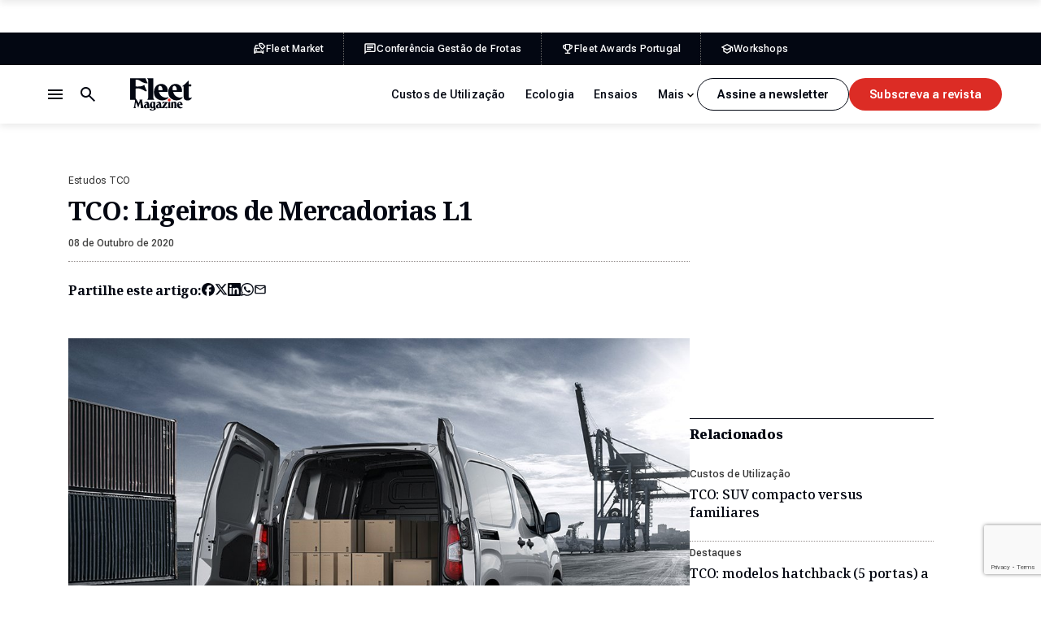

--- FILE ---
content_type: text/html; charset=UTF-8
request_url: https://fleetmagazine.pt/tco-ligeiros-de-mercadorias-l1/
body_size: 32214
content:
<!DOCTYPE html>
<html lang="pt-PT" class="no-js">
<head>
	<meta charset="UTF-8">
	<meta http-equiv="X-UA-Compatible" content="ie=edge">
	<meta name="viewport" content="width=device-width, initial-scale=1.0">
	<link rel="profile" href="http://gmpg.org/xfn/11">
	<link rel="pingback" href="https://fleetmagazine.pt/xmlrpc.php">

	<!-- GOOGLE FONTS & ADOBE FONTS-->
	<link rel="preconnect" href="https://fonts.googleapis.com">
	<link rel="preconnect" href="https://fonts.gstatic.com" crossorigin>
	

	<script>(function(html){html.className = html.className.replace(/\bno-js\b/,'js')})(document.documentElement);</script>
<meta name='robots' content='index, follow, max-image-preview:large, max-snippet:-1, max-video-preview:-1' />
	<style>img:is([sizes="auto" i], [sizes^="auto," i]) { contain-intrinsic-size: 3000px 1500px }</style>
	
	<!-- This site is optimized with the Yoast SEO plugin v26.7 - https://yoast.com/wordpress/plugins/seo/ -->
	<title>TCO: Ligeiros de Mercadorias L1 - Fleet Magazine</title>
<link data-rocket-prefetch href="https://www.gstatic.com" rel="dns-prefetch">
<link data-rocket-prefetch href="https://fonts.googleapis.com" rel="dns-prefetch">
<link data-rocket-prefetch href="https://securepubads.g.doubleclick.net" rel="dns-prefetch">
<link data-rocket-prefetch href="https://www.googletagmanager.com" rel="dns-prefetch">
<link data-rocket-prefetch href="https://www.google.com" rel="dns-prefetch">
<link data-rocket-preload as="style" href="https://fonts.googleapis.com/css2?family=Noto+Serif:ital,wght@0,100..900;1,100..900&#038;family=Roboto+Flex:opsz,wght@8..144,100..1000&#038;display=swap" rel="preload">
<link href="https://fonts.googleapis.com/css2?family=Noto+Serif:ital,wght@0,100..900;1,100..900&#038;family=Roboto+Flex:opsz,wght@8..144,100..1000&#038;display=swap" media="print" onload="this.media=&#039;all&#039;" rel="stylesheet">
<noscript data-wpr-hosted-gf-parameters=""><link rel="stylesheet" href="https://fonts.googleapis.com/css2?family=Noto+Serif:ital,wght@0,100..900;1,100..900&#038;family=Roboto+Flex:opsz,wght@8..144,100..1000&#038;display=swap"></noscript><link rel="preload" data-rocket-preload as="image" href="https://fleetmagazine.pt/wp-content/uploads/2020/10/comerciais-L1.jpg" imagesrcset="https://fleetmagazine.pt/wp-content/uploads/2020/10/comerciais-L1.jpg 1024w, https://fleetmagazine.pt/wp-content/uploads/2020/10/comerciais-L1-360x240.jpg 360w, https://fleetmagazine.pt/wp-content/uploads/2020/10/comerciais-L1-800x534.jpg 800w, https://fleetmagazine.pt/wp-content/uploads/2020/10/comerciais-L1-768x512.jpg 768w" imagesizes="(max-width: 1024px) 100vw, 1024px" fetchpriority="high">
	<meta name="description" content="A análise de TCO feita pela Tips4Y para a FLEET MAGAZINE no segmento dos Ligeiros de Mercadorias L1 presentes no mercado português." />
	<link rel="canonical" href="https://fleetmagazine.pt/tco-ligeiros-de-mercadorias-l1/" />
	<meta property="og:locale" content="pt_PT" />
	<meta property="og:type" content="article" />
	<meta property="og:title" content="TCO: Ligeiros de Mercadorias L1 - Fleet Magazine" />
	<meta property="og:description" content="A análise de TCO feita pela Tips4Y para a FLEET MAGAZINE no segmento dos Ligeiros de Mercadorias L1 presentes no mercado português." />
	<meta property="og:url" content="https://fleetmagazine.pt/tco-ligeiros-de-mercadorias-l1/" />
	<meta property="og:site_name" content="Fleet Magazine" />
	<meta property="article:published_time" content="2020-10-08T12:42:58+00:00" />
	<meta property="og:image" content="https://fleetmagazine.pt/wp-content/uploads/2020/10/comerciais-L1.jpg" />
	<meta property="og:image:width" content="1024" />
	<meta property="og:image:height" content="683" />
	<meta property="og:image:type" content="image/jpeg" />
	<meta name="author" content="David Santos Novo" />
	<meta name="twitter:label1" content="Escrito por" />
	<meta name="twitter:data1" content="David Santos Novo" />
	<meta name="twitter:label2" content="Tempo estimado de leitura" />
	<meta name="twitter:data2" content="5 minutos" />
	<script type="application/ld+json" class="yoast-schema-graph">{"@context":"https://schema.org","@graph":[{"@type":"Article","@id":"https://fleetmagazine.pt/tco-ligeiros-de-mercadorias-l1/#article","isPartOf":{"@id":"https://fleetmagazine.pt/tco-ligeiros-de-mercadorias-l1/"},"author":{"name":"David Santos Novo","@id":"https://fleetmagazine.pt/#/schema/person/13e6bfb48d3861feca5bb38c9af16907"},"headline":"TCO: Ligeiros de Mercadorias L1","datePublished":"2020-10-08T12:42:58+00:00","mainEntityOfPage":{"@id":"https://fleetmagazine.pt/tco-ligeiros-de-mercadorias-l1/"},"wordCount":1067,"image":{"@id":"https://fleetmagazine.pt/tco-ligeiros-de-mercadorias-l1/#primaryimage"},"thumbnailUrl":"https://fleetmagazine.pt/wp-content/uploads/2020/10/comerciais-L1.jpg","keywords":["estudo tco","vcl","veiculos comerciais"],"articleSection":["Estudos TCO"],"inLanguage":"pt-PT"},{"@type":"WebPage","@id":"https://fleetmagazine.pt/tco-ligeiros-de-mercadorias-l1/","url":"https://fleetmagazine.pt/tco-ligeiros-de-mercadorias-l1/","name":"TCO: Ligeiros de Mercadorias L1 - Fleet Magazine","isPartOf":{"@id":"https://fleetmagazine.pt/#website"},"primaryImageOfPage":{"@id":"https://fleetmagazine.pt/tco-ligeiros-de-mercadorias-l1/#primaryimage"},"image":{"@id":"https://fleetmagazine.pt/tco-ligeiros-de-mercadorias-l1/#primaryimage"},"thumbnailUrl":"https://fleetmagazine.pt/wp-content/uploads/2020/10/comerciais-L1.jpg","datePublished":"2020-10-08T12:42:58+00:00","author":{"@id":"https://fleetmagazine.pt/#/schema/person/13e6bfb48d3861feca5bb38c9af16907"},"description":"A análise de TCO feita pela Tips4Y para a FLEET MAGAZINE no segmento dos Ligeiros de Mercadorias L1 presentes no mercado português.","breadcrumb":{"@id":"https://fleetmagazine.pt/tco-ligeiros-de-mercadorias-l1/#breadcrumb"},"inLanguage":"pt-PT","potentialAction":[{"@type":"ReadAction","target":["https://fleetmagazine.pt/tco-ligeiros-de-mercadorias-l1/"]}]},{"@type":"ImageObject","inLanguage":"pt-PT","@id":"https://fleetmagazine.pt/tco-ligeiros-de-mercadorias-l1/#primaryimage","url":"https://fleetmagazine.pt/wp-content/uploads/2020/10/comerciais-L1.jpg","contentUrl":"https://fleetmagazine.pt/wp-content/uploads/2020/10/comerciais-L1.jpg","width":1024,"height":683,"caption":"tco"},{"@type":"BreadcrumbList","@id":"https://fleetmagazine.pt/tco-ligeiros-de-mercadorias-l1/#breadcrumb","itemListElement":[{"@type":"ListItem","position":1,"name":"Início","item":"https://fleetmagazine.pt/"},{"@type":"ListItem","position":2,"name":"TCO: Ligeiros de Mercadorias L1"}]},{"@type":"WebSite","@id":"https://fleetmagazine.pt/#website","url":"https://fleetmagazine.pt/","name":"Fleet Magazine","description":"A informação para as viaturas da sua empresa","potentialAction":[{"@type":"SearchAction","target":{"@type":"EntryPoint","urlTemplate":"https://fleetmagazine.pt/?s={search_term_string}"},"query-input":{"@type":"PropertyValueSpecification","valueRequired":true,"valueName":"search_term_string"}}],"inLanguage":"pt-PT"},{"@type":"Person","@id":"https://fleetmagazine.pt/#/schema/person/13e6bfb48d3861feca5bb38c9af16907","name":"David Santos Novo","image":{"@type":"ImageObject","inLanguage":"pt-PT","@id":"https://fleetmagazine.pt/#/schema/person/image/","url":"https://secure.gravatar.com/avatar/f680163147ff377a767798f474bd0cddea938c2337fcc01210bdddb2abac9337?s=96&d=mm&r=g","contentUrl":"https://secure.gravatar.com/avatar/f680163147ff377a767798f474bd0cddea938c2337fcc01210bdddb2abac9337?s=96&d=mm&r=g","caption":"David Santos Novo"},"url":"https://fleetmagazine.pt/author/dsantos/"}]}</script>
	<!-- / Yoast SEO plugin. -->


<link href='https://fonts.gstatic.com' crossorigin rel='preconnect' />
<link rel="alternate" type="application/rss+xml" title="Fleet Magazine &raquo; Feed" href="https://fleetmagazine.pt/feed/" />
<link rel="alternate" type="application/rss+xml" title="Fleet Magazine &raquo; Feed de comentários" href="https://fleetmagazine.pt/comments/feed/" />
<link data-minify="1" rel='stylesheet' id='fm-style-css' href='https://fleetmagazine.pt/wp-content/cache/min/1/wp-content/themes/fleet-magazine-2025/assets/css/app.css?ver=1764327497' type='text/css' media='all' />
<link data-minify="1" rel='stylesheet' id='dflip-style-css' href='https://fleetmagazine.pt/wp-content/cache/min/1/wp-content/plugins/3d-flipbook-dflip-lite/assets/css/dflip.min.css?ver=1764327497' type='text/css' media='all' />
<link data-minify="1" rel='stylesheet' id='tablepress-default-css' href='https://fleetmagazine.pt/wp-content/cache/min/1/wp-content/plugins/tablepress/css/build/default.css?ver=1764327497' type='text/css' media='all' />
<style id='rocket-lazyload-inline-css' type='text/css'>
.rll-youtube-player{position:relative;padding-bottom:56.23%;height:0;overflow:hidden;max-width:100%;}.rll-youtube-player:focus-within{outline: 2px solid currentColor;outline-offset: 5px;}.rll-youtube-player iframe{position:absolute;top:0;left:0;width:100%;height:100%;z-index:100;background:0 0}.rll-youtube-player img{bottom:0;display:block;left:0;margin:auto;max-width:100%;width:100%;position:absolute;right:0;top:0;border:none;height:auto;-webkit-transition:.4s all;-moz-transition:.4s all;transition:.4s all}.rll-youtube-player img:hover{-webkit-filter:brightness(75%)}.rll-youtube-player .play{height:100%;width:100%;left:0;top:0;position:absolute;background:url(https://fleetmagazine.pt/wp-content/plugins/wp-rocket/assets/img/youtube.png) no-repeat center;background-color: transparent !important;cursor:pointer;border:none;}
</style>
<script type="text/javascript" src="https://fleetmagazine.pt/wp-includes/js/jquery/jquery.min.js?ver=3.7.1" id="jquery-core-js"></script>
<script type="text/javascript" src="https://fleetmagazine.pt/wp-includes/js/jquery/jquery-migrate.min.js?ver=3.4.1" id="jquery-migrate-js"></script>
<link rel="https://api.w.org/" href="https://fleetmagazine.pt/wp-json/" /><link rel="alternate" title="JSON" type="application/json" href="https://fleetmagazine.pt/wp-json/wp/v2/posts/36945" /><link rel="EditURI" type="application/rsd+xml" title="RSD" href="https://fleetmagazine.pt/xmlrpc.php?rsd" />

<link rel='shortlink' href='https://fleetmagazine.pt/?p=36945' />
<link rel="alternate" title="oEmbed (JSON)" type="application/json+oembed" href="https://fleetmagazine.pt/wp-json/oembed/1.0/embed?url=https%3A%2F%2Ffleetmagazine.pt%2Ftco-ligeiros-de-mercadorias-l1%2F" />
<link rel="alternate" title="oEmbed (XML)" type="text/xml+oembed" href="https://fleetmagazine.pt/wp-json/oembed/1.0/embed?url=https%3A%2F%2Ffleetmagazine.pt%2Ftco-ligeiros-de-mercadorias-l1%2F&#038;format=xml" />
<script async src="https://securepubads.g.doubleclick.net/tag/js/gpt.js" crossorigin="anonymous"></script>
<script>
  window.googletag = window.googletag || {cmd: []};
  googletag.cmd.push(function() {
    googletag.defineSlot('/9815150/Fleet_Richmedia_1', [1, 1], 'div-gpt-ad-1758284040419-0').addService(googletag.pubads());
    googletag.defineSlot('/9815150/Fleet_MREC_1', [[1, 1], [300, 250], [300, 600]], 'div-gpt-ad-1758284167500-0').addService(googletag.pubads());
    googletag.defineSlot('/9815150/Fleet_MREC_2', [[1, 1], [300, 250], [300, 600]], 'div-gpt-ad-1758284348459-0').addService(googletag.pubads());
    googletag.defineSlot('/9815150/Fleet_MREC_3', [[1, 1], [300, 250], [300, 600]], 'div-gpt-ad-1758284650417-0').addService(googletag.pubads());
    googletag.defineSlot('/9815150/Fleet_Billboard_1', [[320, 100], [320, 50], [970, 250], [728, 90], [1140, 90], [1140, 250], [1, 1]], 'div-gpt-ad-1758285658523-0').addService(googletag.pubads());
    googletag.defineSlot('/9815150/Fleet_Incontent_1', [[1, 1], [300, 250], [728, 90], [300, 600]], 'div-gpt-ad-1758287997759-0').addService(googletag.pubads());
    googletag.defineSlot('/9815150/Fleet_Incontent_2', [[1, 1], [300, 600], [728, 90], [300, 250]], 'div-gpt-ad-1758288076861-0').addService(googletag.pubads());
    googletag.defineSlot('/9815150/Fleet_MREC_Mobile1', [[1, 1], [300, 250], [300, 600]], 'div-gpt-ad-1758289702501-0').addService(googletag.pubads());
    googletag.defineSlot('/9815150/Fleet_MREC_MOBILE2', [[1, 1], [300, 250], [300, 600]], 'div-gpt-ad-1758289820724-0').addService(googletag.pubads());
    googletag.pubads().enableSingleRequest();
    googletag.pubads().collapseEmptyDivs();
    googletag.enableServices();
  });
</script><noscript><style id="rocket-lazyload-nojs-css">.rll-youtube-player, [data-lazy-src]{display:none !important;}</style></noscript>
	<!-- Google tag (gtag.js) -->
	<script async src="https://www.googletagmanager.com/gtag/js?id=G-2FCCG9WDNL"></script>
	<script>
	window.dataLayer = window.dataLayer || [];
	function gtag(){dataLayer.push(arguments);}
	gtag('js', new Date());

	gtag('config', 'G-2FCCG9WDNL');
	</script>

<meta name="generator" content="WP Rocket 3.20.3" data-wpr-features="wpr_lazyload_iframes wpr_preconnect_external_domains wpr_oci wpr_minify_css wpr_preload_links wpr_desktop" /></head>

<body class="wp-singular post-template-default single single-post postid-36945 single-format-standard wp-theme-fleet-magazine-2025">

	<a class="skip-to-main" href="#main">Saltar para o conteúdo principal</a>

	
	<header id="headerWrapper" class="header-wrapper">

		<div class="c-pub-ad --ad-billboard-top"><div class='code-block code-block-4' style='margin: 8px 0; clear: both;'>
<!-- /9815150/Fleet_Billboard_1 -->
<!-- <div id='div-gpt-ad-1758285658523-0' style='min-width: 320px;'>
  <script>
    googletag.cmd.push(function() { googletag.display('div-gpt-ad-1758285658523-0'); });
  </script>
</div>--></div>
</div>
					<div class="header-top-bar">
				<div class="aux">
					<div class="container">
						<div class="top-bar-nav">
														<ul class="--no-title">
																	<li>
										<a href="https://fleetmarket.pt/" target="_blank">
											<svg><use xlink:href="#icon-fleet-market"></use></svg>
											<span>Fleet Market</span>
										</a>
									</li>
																	<li>
										<a href="https://conferenciagestaodefrotas.pt/" target="_blank">
											<svg><use xlink:href="#icon-fleet-conferencia"></use></svg>
											<span>Conferência Gestão de Frotas</span>
										</a>
									</li>
																	<li>
										<a href="https://fleetawardsportugal.pt/" target="_blank">
											<svg><use xlink:href="#icon-fleet-awards"></use></svg>
											<span>Fleet Awards Portugal</span>
										</a>
									</li>
																	<li>
										<a href="https://workshops.fleetmagazine.pt/" target="_blank">
											<svg><use xlink:href="#icon-fleet-workshops"></use></svg>
											<span>Workshops</span>
										</a>
									</li>
															</ul>
						</div>
					</div>
				</div>
			</div>
				<div class="header-main">
			<div class="container">
				<div class="header-left">
					<div class="logo"><a href="https://fleetmagazine.pt"><svg><title>Fleet Magazine</title><use xlink:href="#logo"></use></svg></a></div>
					<div class="header-actions">
						<button class="search-toggle js-search-toggle" aria-label="Botão de pesquisa">
							<span class="search-closed"><svg><use xlink:href="#icon-search"></use></svg></span>
							<span class="search-opened"><svg><use xlink:href="#icon-close"></use></svg></span>
						</button>
						<button class="nav-toggle js-nav-toggle" aria-label="Menu de navegação">
							<span class="nav-closed"><svg><use xlink:href="#icon-menu"></use></svg></span>
							<span class="nav-opened"><svg><use xlink:href="#icon-close"></use></svg></span>
						</button>
					</div>
				</div>
				<div class="header-right">
					<div class="categories-nav">
						<ul class="categories-menu">
							<li id="menu-item-74364" class="menu-item menu-item-type-taxonomy menu-item-object-category menu-item-74364"><a href="https://fleetmagazine.pt/category/s7-noticias/custos-de-utilizacao/">Custos de Utilização</a></li>
<li id="menu-item-74365" class="menu-item menu-item-type-taxonomy menu-item-object-category menu-item-74365"><a href="https://fleetmagazine.pt/category/s7-noticias/c60-ecologia/">Ecologia</a></li>
<li id="menu-item-74366" class="menu-item menu-item-type-taxonomy menu-item-object-category menu-item-74366"><a href="https://fleetmagazine.pt/category/s7-noticias/c62-ensaios/">Ensaios</a></li>
<li id="menu-item-74367" class="menu-item menu-item-type-taxonomy menu-item-object-category menu-item-74367"><a href="https://fleetmagazine.pt/category/s7-noticias/financiamento/">Financiamento</a></li>
<li id="menu-item-74368" class="menu-item menu-item-type-taxonomy menu-item-object-category menu-item-74368"><a href="https://fleetmagazine.pt/category/s7-noticias/frotistas/">Frotistas</a></li>
<li id="menu-item-74369" class="menu-item menu-item-type-taxonomy menu-item-object-category menu-item-74369"><a href="https://fleetmagazine.pt/category/s7-noticias/c53-gestoras/">Gestoras</a></li>
<li id="menu-item-74370" class="menu-item menu-item-type-taxonomy menu-item-object-category menu-item-74370"><a href="https://fleetmagazine.pt/category/s7-noticias/mobilidade/">Mobilidade</a></li>
<li id="menu-item-74371" class="menu-item menu-item-type-taxonomy menu-item-object-category menu-item-74371"><a href="https://fleetmagazine.pt/category/s7-noticias/viaturas/">Viaturas</a></li>
							<li class="more-toggle hidden">
								<button type="button"><span>Mais</span><svg><use xlink:href="#icon-chevron-down"></use></svg></button>
								<ul class="more-menu"></ul>
							</li>
						</ul>
					</div>
					<div class="header-buttons">
																				<a href="" class="c-button --secondary js-open-newsletter-popup">Assine a newsletter</a>
																										<a href="" class="c-button js-open-magazine-popup">Subscreva a revista</a>
											</div>
				</div>
			</div>
		</div>

		<div class="header-popup">
			<div class="container">
				<div class="aux">
					<div class="header-navs">
						<div class="header-nav header-nav-1">
							<h2 class="title">Artigos</h2>
							<ul><li id="menu-item-74357" class="menu-item menu-item-type-taxonomy menu-item-object-category menu-item-74357"><a href="https://fleetmagazine.pt/category/s7-noticias/custos-de-utilizacao/">Custos de Utilização</a></li>
<li id="menu-item-74358" class="menu-item menu-item-type-taxonomy menu-item-object-category menu-item-74358"><a href="https://fleetmagazine.pt/category/s7-noticias/c60-ecologia/">Ecologia</a></li>
<li id="menu-item-74359" class="menu-item menu-item-type-taxonomy menu-item-object-category menu-item-74359"><a href="https://fleetmagazine.pt/category/s7-noticias/c62-ensaios/">Ensaios</a></li>
<li id="menu-item-74360" class="menu-item menu-item-type-taxonomy menu-item-object-category menu-item-74360"><a href="https://fleetmagazine.pt/category/s7-noticias/financiamento/">Financiamento</a></li>
<li id="menu-item-74361" class="menu-item menu-item-type-taxonomy menu-item-object-category menu-item-74361"><a href="https://fleetmagazine.pt/category/s7-noticias/frotistas/">Frotistas</a></li>
<li id="menu-item-74362" class="menu-item menu-item-type-taxonomy menu-item-object-category menu-item-74362"><a href="https://fleetmagazine.pt/category/s7-noticias/c53-gestoras/">Gestoras</a></li>
<li id="menu-item-74363" class="menu-item menu-item-type-taxonomy menu-item-object-category menu-item-74363"><a href="https://fleetmagazine.pt/category/s7-noticias/mobilidade/">Mobilidade</a></li>
</ul>
						</div>
						<div class="header-nav header-nav-2">
							<h2 class="title">Sobre nós</h2>
							<ul><li id="menu-item-74563" class="menu-item menu-item-type-post_type menu-item-object-page menu-item-74563"><a href="https://fleetmagazine.pt/sobre-nos/">Sobre Nós</a></li>
<li id="menu-item-74616" class="menu-item menu-item-type-post_type menu-item-object-page menu-item-74616"><a href="https://fleetmagazine.pt/edicoes/">Edições Revista</a></li>
<li id="menu-item-74376" class="menu-item menu-item-type-custom menu-item-object-custom menu-item-74376"><a target="_blank" href="https://fleetmarket.pt/">Fleet Market</a></li>
<li id="menu-item-74377" class="menu-item menu-item-type-custom menu-item-object-custom menu-item-74377"><a target="_blank" href="https://conferenciagestaodefrotas.pt/">Conferência Gestão de Frotas</a></li>
<li id="menu-item-74378" class="menu-item menu-item-type-custom menu-item-object-custom menu-item-74378"><a target="_blank" href="https://fleetawardsportugal.pt/">Prémios Fleet</a></li>
<li id="menu-item-74379" class="menu-item menu-item-type-custom menu-item-object-custom menu-item-74379"><a target="_blank" href="https://workshops.fleetmagazine.pt/">Workshops</a></li>
</ul>
						</div>
						<div class="header-nav header-nav-1">
							<h2 class="title">Siga-nos</h2>
							<ul><li id="menu-item-74372" class="js-open-newsletter-popup menu-item menu-item-type-custom menu-item-object-custom menu-item-74372"><a href="#">Newsletter</a></li>
<li id="menu-item-74373" class="menu-item menu-item-type-custom menu-item-object-custom menu-item-74373"><a target="_blank" href="https://www.facebook.com/fleetmagazine/">Facebook</a></li>
<li id="menu-item-74374" class="menu-item menu-item-type-custom menu-item-object-custom menu-item-74374"><a target="_blank" href="https://www.instagram.com/fleetmag_insta/">Instagram</a></li>
<li id="menu-item-74375" class="menu-item menu-item-type-custom menu-item-object-custom menu-item-74375"><a target="_blank" href="https://www.linkedin.com/company/fleet-magazine/">LinkedIn</a></li>
</ul>
						</div>
					</div>
					<div class="header-buttons --in-mobile">
																				<a href="" class="c-button --secondary js-open-newsletter-popup">Assine a newsletter</a>
																										<a href="" class="c-button js-open-newsletter-popup">Assine a newsletter</a>
											</div>
				</div>
			</div>
		</div>

		<div class="search-popup">
			<div class="search-content container">
				<form role="search" method="get" id="searchform" class="searchform" action="https://fleetmagazine.pt">
	<input type="search" id="searchText" name="s" value="" placeholder="Pesquisar por...">
	<p class="search-note --in-mobile">Digite, pelo menos, 3 caracteres.</p>
	<a href="https://fleetmagazine.pt" class="search-submit c-button js-search-submit">Pesquisar</a>
	<div class="hidden"><input type="submit" class="search-submit" value="Pesquisar"></div>
</form>
<p class="search-note --in-desktop">Digite, pelo menos, 3 caracteres.</p>
			</div>
		</div>

	</header>

			<div  id="scroll-progress-bar" class="c-progress-bar">
			<div  class="progress"></div>
		</div>
	
	
	<!-- BEGIN #main -->
	<main id="main" class="">

<div class='code-block code-block-7' style='margin: 8px 0; clear: both;'>
<!-- /9815150/Fleet_Billboard_1 -->
<!--<div id='div-gpt-ad-1758285658523-0' style='min-width: 320px;'>
  <script>
    googletag.cmd.push(function() { googletag.display('div-gpt-ad-1758285658523-0'); });
  </script>
</div>--></div>
<div class='code-block code-block-8' style='margin: 8px 0; clear: both;'>
<!-- /9815150/Fleet_Richmedia_1 -->
<div id='div-gpt-ad-1758284040419-0'>
  <script>
    googletag.cmd.push(function() { googletag.display('div-gpt-ad-1758284040419-0'); });
  </script>
</div></div>


<div class="article-page">
	<div class="container">
		<div class="article-layout">

			<article class="article-post">
				<header class="article-header">
					<div class="meta-info">
													<ul class="categories-list">
																	<li><a href="https://fleetmagazine.pt/category/estudos-tco/">Estudos TCO</a></li>
															</ul>
												<h1 class="title">TCO: Ligeiros de Mercadorias L1</h1>
												<span class="date">08 de Outubro de 2020</span>
					</div>

					
					<div class="c-share">
						<span class="share-title">Partilhe este artigo:</span>
						<ul>
							<li><a target="_blank" href="https://www.facebook.com/sharer/sharer.php?u=https://fleetmagazine.pt/tco-ligeiros-de-mercadorias-l1/" title="Partilhar no Facebook"><svg><title>Facebook</title><use xlink:href="#icon-facebook"></use></svg></a></li>
							<li><a target="_blank" href="https://twitter.com/share?url=https://fleetmagazine.pt/tco-ligeiros-de-mercadorias-l1/" title="Partilhar no Twitter"><svg><title>X</title><use xlink:href="#icon-x"></use></svg></a></li>
							<li><a target="_blank" href="https://www.linkedin.com/sharing/share-offsite/?url=https://fleetmagazine.pt/tco-ligeiros-de-mercadorias-l1/" title="Partilhar no LinkedIn"><svg><title>LinkedIn</title><use xlink:href="#icon-linkedin"></use></svg></a></li>
							<li><a target="_blank" href="https://api.whatsapp.com/send?text=https://fleetmagazine.pt/tco-ligeiros-de-mercadorias-l1/" title="Partilhar no WhatsApp"><svg><title>WhatsApp</title><use xlink:href="#icon-whatsapp"></use></svg></a></li>
							<li><a href="mailto:?subject=TCO: Ligeiros de Mercadorias L1&body=https://fleetmagazine.pt/tco-ligeiros-de-mercadorias-l1/" title="Partilhar por E-mail"><svg><title>Email</title><use xlink:href="#icon-email"></use></svg></a></li>
						</ul>
					</div>

					
										<div class="featured-image">
						<div class="image"><img width="1024" height="683" src="https://fleetmagazine.pt/wp-content/uploads/2020/10/comerciais-L1.jpg" class="attachment-full size-full" alt="tco" decoding="async" fetchpriority="high" srcset="https://fleetmagazine.pt/wp-content/uploads/2020/10/comerciais-L1.jpg 1024w, https://fleetmagazine.pt/wp-content/uploads/2020/10/comerciais-L1-360x240.jpg 360w, https://fleetmagazine.pt/wp-content/uploads/2020/10/comerciais-L1-800x534.jpg 800w, https://fleetmagazine.pt/wp-content/uploads/2020/10/comerciais-L1-768x512.jpg 768w" sizes="(max-width: 1024px) 100vw, 1024px" /></div>
					</div>
									</header>

				<div class="article-content c-wysiwyg">
					<h2>Multifacetados</h2>
<p><em>A oferta de furgões compactos é cada vez maior, com a entrada de novas marcas nesta classe de veículo. Porém, os onze comerciais ligeiros deste painel partilham cinco plataformas e respetivos motores. O que os distingue afinal? E qual o mais competitivo?</em></p>
<p>Se por força do confinamento e do teletrabalho algumas empresas viram reduzir a quilometragem da sua frota de ligeiros de passageiros, de um modo geral, aquelas que atuam na área dos serviços de distribuição e de assistência técnica sofreram menos interrupções na atividade dos veículos de mercadorias.</p><div class='code-block code-block-1' style='margin: 8px auto; text-align: center; display: block; clear: both;'>
<!-- /9815150/Fleet_Incontent_1 -->
<div id='div-gpt-ad-1758287997759-0' style='min-width: 300px; min-height: 90px;'>
  <script>
    googletag.cmd.push(function() { googletag.display('div-gpt-ad-1758287997759-0'); });
  </script>
</div></div>

<p>Admira portanto que as vendas de comerciais ligeiros tenham recuado <a href="https://fleetmagazine.pt/2020/09/02/matriculas-ligeiros-agosto/" target="_blank" rel="noopener noreferrer">quase 40%</a> entre janeiro e agosto deste ano, de acordo com as tabelas de novas matrículas elaboradas pela <a href="https://acap.pt/pt/home" target="_blank" rel="noopener noreferrer">ACAP</a>. A contabilidade geral revela sensivelmente menos 1.400 unidades face a idêntico período de 2019, com a particularidade de todos os modelos que constam neste estudo, com exceção do Toyota Proace City e do Nissan NV250, lançados em 2020, verem reduzida significativamente a sua expressão de vendas, em alguns casos para menos de metade.</p>
<p>https://fleetmagazine.pt/2020/10/08/ensaio-toyota-proace-city/</p>
<p>Entre os vários motivos que podem explicar a fraca renovação deste segmento destaca-se o facto de, perante a indefinição quanto ao futuro de alguns negócios, algumas empresas  com frotas subcontratadas estenderam o prazo de vida útil das viaturas, aproveitando, nos casos em que isso foi possível, as condições excecionais criadas pelo regime de moratória para reduzir os encargos com os financiamentos em curso. E ainda porque, nas situações pontuais de acréscimo de volume de trabalho, a prática habitual é o recurso a alugueres temporários de viatura junto de um operador de rent-a-car.</p><div class='code-block code-block-2' style='margin: 8px auto; text-align: center; display: block; clear: both;'>
<!-- /9815150/Fleet_Incontent_2 -->
<div id='div-gpt-ad-1758284650417-0' style='min-width: 300px; min-height: 250px;'>
  <script>
    googletag.cmd.push(function() { googletag.display('div-gpt-ad-1758284167500-0'); });
  </script>
</div>
<!--<div id='div-gpt-ad-1758284167500-0' style='min-width: 300px; min-height: 250px;'>
  <script>
    googletag.cmd.push(function() { googletag.display('div-gpt-ad-1758284167500-0'); });
  </script>
</div>
</br></br>-->
<!-- /9815150/Fleet_MREC_2 -->
<!-- <div id='div-gpt-ad-1758284348459-0' style='min-width: 300px; min-height: 250px;'>
  <script>
    googletag.cmd.push(function() { googletag.display('div-gpt-ad-1758284348459-0'); });
  </script>
</div>
</br></br>
<div id='div-gpt-ad-1758284650417-0' style='min-width: 300px; min-height: 250px;'>
  <script>
    googletag.cmd.push(function() { googletag.display('div-gpt-ad-1758284650417-0'); });
  </script>
  </div>--></div>

<h4>Fiscalidade</h4>
<p>Como é sabido, as alterações efetuadas nas tabelas do ISV em 2012, ao retirarem competitividade aos comerciais ligeiros derivados de viaturas de turismo, fizeram dos furgões ligeiros verdadeiros &#8220;paus para toda a obra&#8221;. Utilizados para a distribuição ou para serviços de assistência técnica variada, estes veículos servem ainda as equipas comerciais de algumas empresas e muitos ENI com contabilidade organizada conduzem-nos na sua atividade diária normal, sem fazer uso da caixa de carga. E a explicação surge ao analisar os preços praticados para profissionais (fornecidos por cada uma das marcas automóveis presente no estudo), explanado no quadro sem IVA, uma vez que este imposto é dedutível para este tipo de viatura.</p>
<p>Uma vez que são tributados pela tabela B do Código do ISV, os encargos com a aquisição, uso e depreciação da viatura não são também sujeitos a <a href="http://fleetmagazine.pt/tributacao-autonoma-2020/" target="_blank" rel="noopener noreferrer">Tributação Autónoma</a>.</p>
<h4>Viaturas em análise</h4>
<div id='gallery-1' class='gallery galleryid-36945 gallery-columns-2 gallery-size-large'><figure class='gallery-item'>
			<div class='gallery-icon landscape'>
				<a href='https://fleetmagazine.pt/tco-ligeiros-de-mercadorias-l1/citroen-berlingo/'><img decoding="async" width="800" height="559" src="https://fleetmagazine.pt/wp-content/uploads/2020/10/Citroen-Berlingo-800x559.jpg" class="attachment-large size-large" alt="" aria-describedby="gallery-1-36959" srcset="https://fleetmagazine.pt/wp-content/uploads/2020/10/Citroen-Berlingo-800x559.jpg 800w, https://fleetmagazine.pt/wp-content/uploads/2020/10/Citroen-Berlingo-343x240.jpg 343w, https://fleetmagazine.pt/wp-content/uploads/2020/10/Citroen-Berlingo-768x537.jpg 768w, https://fleetmagazine.pt/wp-content/uploads/2020/10/Citroen-Berlingo.jpg 1024w" sizes="(max-width: 800px) 100vw, 800px" /></a>
			</div>
				<figcaption class='wp-caption-text gallery-caption' id='gallery-1-36959'>
				Citroën Berlingo
				</figcaption></figure><figure class='gallery-item'>
			<div class='gallery-icon landscape'>
				<a href='https://fleetmagazine.pt/tco-ligeiros-de-mercadorias-l1/dacia-dokker-k67/'><img decoding="async" width="800" height="534" src="https://fleetmagazine.pt/wp-content/uploads/2020/10/Dacia-Dokker-800x534.jpg" class="attachment-large size-large" alt="" aria-describedby="gallery-1-36960" srcset="https://fleetmagazine.pt/wp-content/uploads/2020/10/Dacia-Dokker-800x534.jpg 800w, https://fleetmagazine.pt/wp-content/uploads/2020/10/Dacia-Dokker-360x240.jpg 360w, https://fleetmagazine.pt/wp-content/uploads/2020/10/Dacia-Dokker-768x512.jpg 768w, https://fleetmagazine.pt/wp-content/uploads/2020/10/Dacia-Dokker.jpg 1024w" sizes="(max-width: 800px) 100vw, 800px" /></a>
			</div>
				<figcaption class='wp-caption-text gallery-caption' id='gallery-1-36960'>
				Dacia Dokker
				</figcaption></figure><figure class='gallery-item'>
			<div class='gallery-icon landscape'>
				<a href='https://fleetmagazine.pt/tco-ligeiros-de-mercadorias-l1/fiat-doblo/'><img loading="lazy" decoding="async" width="800" height="531" src="https://fleetmagazine.pt/wp-content/uploads/2020/10/Fiat-Doblo-800x531.jpg" class="attachment-large size-large" alt="" aria-describedby="gallery-1-36961" srcset="https://fleetmagazine.pt/wp-content/uploads/2020/10/Fiat-Doblo-800x531.jpg 800w, https://fleetmagazine.pt/wp-content/uploads/2020/10/Fiat-Doblo-361x240.jpg 361w, https://fleetmagazine.pt/wp-content/uploads/2020/10/Fiat-Doblo-768x510.jpg 768w, https://fleetmagazine.pt/wp-content/uploads/2020/10/Fiat-Doblo.jpg 1024w" sizes="auto, (max-width: 800px) 100vw, 800px" /></a>
			</div>
				<figcaption class='wp-caption-text gallery-caption' id='gallery-1-36961'>
				Fiat Doblò
				</figcaption></figure><figure class='gallery-item'>
			<div class='gallery-icon landscape'>
				<a href='https://fleetmagazine.pt/tco-ligeiros-de-mercadorias-l1/ford-transit-connect-2/'><img loading="lazy" decoding="async" width="800" height="567" src="https://fleetmagazine.pt/wp-content/uploads/2020/10/Ford-Transit-Connect-800x567.jpg" class="attachment-large size-large" alt="" aria-describedby="gallery-1-36962" srcset="https://fleetmagazine.pt/wp-content/uploads/2020/10/Ford-Transit-Connect-800x567.jpg 800w, https://fleetmagazine.pt/wp-content/uploads/2020/10/Ford-Transit-Connect-339x240.jpg 339w, https://fleetmagazine.pt/wp-content/uploads/2020/10/Ford-Transit-Connect-768x545.jpg 768w, https://fleetmagazine.pt/wp-content/uploads/2020/10/Ford-Transit-Connect.jpg 1024w" sizes="auto, (max-width: 800px) 100vw, 800px" /></a>
			</div>
				<figcaption class='wp-caption-text gallery-caption' id='gallery-1-36962'>
				Ford Transit Connect
				</figcaption></figure><figure class='gallery-item'>
			<div class='gallery-icon landscape'>
				<a href='https://fleetmagazine.pt/tco-ligeiros-de-mercadorias-l1/mercedes-citan/'><img loading="lazy" decoding="async" width="800" height="488" src="https://fleetmagazine.pt/wp-content/uploads/2020/10/Mercedes-Citan-800x488.jpg" class="attachment-large size-large" alt="" aria-describedby="gallery-1-36963" srcset="https://fleetmagazine.pt/wp-content/uploads/2020/10/Mercedes-Citan-800x488.jpg 800w, https://fleetmagazine.pt/wp-content/uploads/2020/10/Mercedes-Citan-377x230.jpg 377w, https://fleetmagazine.pt/wp-content/uploads/2020/10/Mercedes-Citan-768x469.jpg 768w, https://fleetmagazine.pt/wp-content/uploads/2020/10/Mercedes-Citan.jpg 1024w" sizes="auto, (max-width: 800px) 100vw, 800px" /></a>
			</div>
				<figcaption class='wp-caption-text gallery-caption' id='gallery-1-36963'>
				Mercedes-Benz Citan
				</figcaption></figure><figure class='gallery-item'>
			<div class='gallery-icon landscape'>
				<a href='https://fleetmagazine.pt/tco-ligeiros-de-mercadorias-l1/nissan-nv250-l1-van/'><img loading="lazy" decoding="async" width="800" height="534" src="https://fleetmagazine.pt/wp-content/uploads/2020/10/Nissan-NV250-800x534.jpg" class="attachment-large size-large" alt="" aria-describedby="gallery-1-36964" srcset="https://fleetmagazine.pt/wp-content/uploads/2020/10/Nissan-NV250-800x534.jpg 800w, https://fleetmagazine.pt/wp-content/uploads/2020/10/Nissan-NV250-360x240.jpg 360w, https://fleetmagazine.pt/wp-content/uploads/2020/10/Nissan-NV250-768x512.jpg 768w, https://fleetmagazine.pt/wp-content/uploads/2020/10/Nissan-NV250.jpg 1024w" sizes="auto, (max-width: 800px) 100vw, 800px" /></a>
			</div>
				<figcaption class='wp-caption-text gallery-caption' id='gallery-1-36964'>
				Nissan NV250
				</figcaption></figure><figure class='gallery-item'>
			<div class='gallery-icon landscape'>
				<a href='https://fleetmagazine.pt/tco-ligeiros-de-mercadorias-l1/opel-combo/'><img loading="lazy" decoding="async" width="800" height="530" src="https://fleetmagazine.pt/wp-content/uploads/2020/10/Opel-Combo-800x530.jpg" class="attachment-large size-large" alt="" aria-describedby="gallery-1-36965" srcset="https://fleetmagazine.pt/wp-content/uploads/2020/10/Opel-Combo-800x530.jpg 800w, https://fleetmagazine.pt/wp-content/uploads/2020/10/Opel-Combo-362x240.jpg 362w, https://fleetmagazine.pt/wp-content/uploads/2020/10/Opel-Combo-768x509.jpg 768w, https://fleetmagazine.pt/wp-content/uploads/2020/10/Opel-Combo.jpg 1024w" sizes="auto, (max-width: 800px) 100vw, 800px" /></a>
			</div>
				<figcaption class='wp-caption-text gallery-caption' id='gallery-1-36965'>
				Opel Combo
				</figcaption></figure><figure class='gallery-item'>
			<div class='gallery-icon landscape'>
				<a href='https://fleetmagazine.pt/tco-ligeiros-de-mercadorias-l1/peugeot-partner/'><img loading="lazy" decoding="async" width="800" height="580" src="https://fleetmagazine.pt/wp-content/uploads/2020/10/Peugeot-Partner-800x580.jpg" class="attachment-large size-large" alt="" aria-describedby="gallery-1-36966" srcset="https://fleetmagazine.pt/wp-content/uploads/2020/10/Peugeot-Partner-800x580.jpg 800w, https://fleetmagazine.pt/wp-content/uploads/2020/10/Peugeot-Partner-331x240.jpg 331w, https://fleetmagazine.pt/wp-content/uploads/2020/10/Peugeot-Partner-768x557.jpg 768w, https://fleetmagazine.pt/wp-content/uploads/2020/10/Peugeot-Partner.jpg 1024w" sizes="auto, (max-width: 800px) 100vw, 800px" /></a>
			</div>
				<figcaption class='wp-caption-text gallery-caption' id='gallery-1-36966'>
				Peugeot Partner
				</figcaption></figure><figure class='gallery-item'>
			<div class='gallery-icon landscape'>
				<a href='https://fleetmagazine.pt/tco-ligeiros-de-mercadorias-l1/renault-kangoo/'><img loading="lazy" decoding="async" width="800" height="534" src="https://fleetmagazine.pt/wp-content/uploads/2020/10/renault-kangoo-800x534.jpg" class="attachment-large size-large" alt="" aria-describedby="gallery-1-36967" srcset="https://fleetmagazine.pt/wp-content/uploads/2020/10/renault-kangoo-800x534.jpg 800w, https://fleetmagazine.pt/wp-content/uploads/2020/10/renault-kangoo-360x240.jpg 360w, https://fleetmagazine.pt/wp-content/uploads/2020/10/renault-kangoo-768x512.jpg 768w, https://fleetmagazine.pt/wp-content/uploads/2020/10/renault-kangoo.jpg 1024w" sizes="auto, (max-width: 800px) 100vw, 800px" /></a>
			</div>
				<figcaption class='wp-caption-text gallery-caption' id='gallery-1-36967'>
				Renault Kangoo
				</figcaption></figure><figure class='gallery-item'>
			<div class='gallery-icon landscape'>
				<a href='https://fleetmagazine.pt/tco-ligeiros-de-mercadorias-l1/toyota-proace-4/'><img loading="lazy" decoding="async" width="800" height="463" src="https://fleetmagazine.pt/wp-content/uploads/2020/10/Toyota-Proace-800x463.jpg" class="attachment-large size-large" alt="proace city" aria-describedby="gallery-1-36968" srcset="https://fleetmagazine.pt/wp-content/uploads/2020/10/Toyota-Proace-800x463.jpg 800w, https://fleetmagazine.pt/wp-content/uploads/2020/10/Toyota-Proace-377x218.jpg 377w, https://fleetmagazine.pt/wp-content/uploads/2020/10/Toyota-Proace-768x445.jpg 768w, https://fleetmagazine.pt/wp-content/uploads/2020/10/Toyota-Proace.jpg 1024w" sizes="auto, (max-width: 800px) 100vw, 800px" /></a>
			</div>
				<figcaption class='wp-caption-text gallery-caption' id='gallery-1-36968'>
				Toyota Proace City
				</figcaption></figure><figure class='gallery-item'>
			<div class='gallery-icon landscape'>
				<a href='https://fleetmagazine.pt/tco-ligeiros-de-mercadorias-l1/volkswagen-caddy/'><img loading="lazy" decoding="async" width="800" height="487" src="https://fleetmagazine.pt/wp-content/uploads/2020/10/Volkswagen-Caddy-800x487.jpg" class="attachment-large size-large" alt="" aria-describedby="gallery-1-36969" srcset="https://fleetmagazine.pt/wp-content/uploads/2020/10/Volkswagen-Caddy-800x487.jpg 800w, https://fleetmagazine.pt/wp-content/uploads/2020/10/Volkswagen-Caddy-377x229.jpg 377w, https://fleetmagazine.pt/wp-content/uploads/2020/10/Volkswagen-Caddy-768x467.jpg 768w, https://fleetmagazine.pt/wp-content/uploads/2020/10/Volkswagen-Caddy.jpg 1024w" sizes="auto, (max-width: 800px) 100vw, 800px" /></a>
			</div>
				<figcaption class='wp-caption-text gallery-caption' id='gallery-1-36969'>
				Volkswagen Caddy
				</figcaption></figure>
		</div>

<h4>Produção partilhada</h4>
<p>O cabaz de viaturas analisado inclui toda a oferta de furgões L1 disponível em Portugal. Os custos de desenvolvimento deste produto e a sua reduzida rentabilidade levam muitos construtores a estabelecer parcerias, podendo assim dispor de um produto com a sua marca, ainda que tenha como ponto de partida um modelo da concorrência.</p>
<p>Assim acontece com o Nissan NV250 e Mercedes-Benz Citan, que partilham a plataforma e mecânica do Renault Kangoo e, fora do universo de marcas do grupo PSA (Peugeot, Citroën e Opel), com o Toyota Proace City, que tem como ponto de partida o Berlingo Van.</p>
<p>Entre os modelos mais antigos presentes neste estudo da <a href="https://www.tips4y.pt" target="_blank" rel="noopener noreferrer">Tips4Y</a> elaborado para a FLEET MAGAZINE contam-se a VW Caddy (um novo modelo surge no final deste ano) e o Fiat Doblò, recentemente atualizado, mas com futuro garantido na nova geração de comerciais do grupo PSA.</p>
<p>O Dacia Dokker tem também mecânica partilhada com o grupo Renault.</p>
<section class="m-banner --in-content --img-align-center">
			<div class="banner">
			<div class="image"><img loading="lazy" decoding="async" width="648" height="308" src="https://fleetmagazine.pt/wp-content/uploads/2025/11/banner-img-newsletter.jpg" class="attachment-full size-full" alt="" srcset="https://fleetmagazine.pt/wp-content/uploads/2025/11/banner-img-newsletter.jpg 648w, https://fleetmagazine.pt/wp-content/uploads/2025/11/banner-img-newsletter-377x179.jpg 377w" sizes="auto, (max-width: 648px) 100vw, 648px" /></div>			<div class="info">
				<div class="title">Mantenha-se informado sobre as novidades do mercado</div>				<p class="description">Receba a nossa newsletter quinzenal e tenha acesso exclusivo a campanhas, artigos técnicos e lançamentos de produtos.</p>									<div class="buttons">
						<a href="#" class="c-button --light js-open-newsletter-popup">Subscrever</a>
					</div>
							</div>
		</div>
	</section>

<p><iframe loading="lazy" id="datawrapper-chart-y42SE" style="width: 0; min-width: 100% !important; border: none;" title="Detalhes dos custos diretos a 48 meses/120.000 km" src="about:blank" height="1095" frameborder="0" scrolling="no" aria-label="chart" data-rocket-lazyload="fitvidscompatible" data-lazy-src="https://datawrapper.dwcdn.net/y42SE/1/"></iframe><noscript><iframe id="datawrapper-chart-y42SE" style="width: 0; min-width: 100% !important; border: none;" title="Detalhes dos custos diretos a 48 meses/120.000 km" src="https://datawrapper.dwcdn.net/y42SE/1/" height="1095" frameborder="0" scrolling="no" aria-label="chart"></iframe></noscript><script type="text/javascript">!function(){"use strict";window.addEventListener("message",(function(a){if(void 0!==a.data["datawrapper-height"])for(var e in a.data["datawrapper-height"]){var t=document.getElementById("datawrapper-chart-"+e)||document.querySelector("iframe[src*='"+e+"']");t&&(t.style.height=a.data["datawrapper-height"][e]+"px")}}))}();
</script></p>
<h4>Dois ou três lugares e classe de portagem</h4>
<p>Entre as funcionalidades apreciadas neste tipo de veículos (opcional em algumas marcas) contam-se a faculdade de poderem transportar até três ocupantes, embora as condições em que o consigam fazer sejam, regra geral, bastante limitadas e pouco confortáveis. Outra é a possibilidade de rebatimento ou modularidade do banco ou bancos da direita, para criar uma plataforma de trabalho no encosto, um espaço adicional para pequenos objetos sob o assento ou para, através da abertura na caixa de carga, permitir o transporte de objetos com comprimento superior ao que a caixa de carga permite.</p>
<p>As novas normas de segurança, nomeadamente as de proteção dos peões em caso de embate, elevou também a parte frontal de alguns veículos mais recentes, fazendo com que só possam ser classificados como Classe 1 nas portagens nacionais, se associados a um dispositivo de cobrança automática das passagens.</p>
<p>https://fleetmagazine.pt/2019/12/05/opel-combo-e-comercial-do-ano-nos-premios-fleet-magazine-2019/</p>
<h4>Veredicto</h4>
<p>O estudo a 48 meses/120 mil quilómetros elaborado pela Tips4Y expõe algumas incoerências, como o facto de alguns modelos similares, com o mesmo motor, apresentarem consumos distintos. Isto pode ter a ver com o facto das normas WLTP levarem em linha de consideração aspetos como o equipamento envolvido, por exemplo.</p>
<p>Quanto aos valores de manutenção preditiva, estes devem-se, em grande medida, à política individual das marcas, podendo ser mais competitivos do que os aqui referidos, através da contratualização de planos prévios de manutenção, seja com o fabricante, ou com uma gestora de frota.</p>
<p>É também interessante verificar a importância da sigla presente na grelha, quando se constata a retenção de valor enquanto usado de modelos similares como o Mercedes-Benz Citan (com 49% de valor residual) e Renault Kangoo (45%) ou do Toyota Proace City e Peugeot Partner (ambos com 47% de VR), em contraponto com o Citroën Berlingo (45%).</p>
<p>Ainda assim, sem grande surpresa, os dois modelos com custo por quilómetro mais reduzido são aqueles que apresentam preço de aquisição mais baixo: Dacia Dokker e Fiat Doblò, o último com a oferta de quatro anos de garantia que vigora em toda a gama Fiat Professional.</p>
<p>A garantia pode ser outro fator importante de decisão na escolha do produto, sobretudo quando a previsão de uso intensivo da viatura e consequente desgaste antecipa custos elevados de recondicionamento, fazendo optar pela sua aquisição para propriedade. Neste campeonato, a mais extensa é a da Toyota, que alarga à gama de comerciais a garantia de sete anos proposta para todos os novos modelos da marca.</p>
<p><iframe loading="lazy" id="datawrapper-chart-PX0CX" style="width: 0; min-width: 100% !important; border: none;" title="Custo por 100 km" src="about:blank" height="459" frameborder="0" scrolling="no" aria-label="Bar chart" data-rocket-lazyload="fitvidscompatible" data-lazy-src="https://datawrapper.dwcdn.net/PX0CX/1/"></iframe><noscript><iframe id="datawrapper-chart-PX0CX" style="width: 0; min-width: 100% !important; border: none;" title="Custo por 100 km" src="https://datawrapper.dwcdn.net/PX0CX/1/" height="459" frameborder="0" scrolling="no" aria-label="Bar chart"></iframe></noscript><script type="text/javascript">!function(){"use strict";window.addEventListener("message",(function(a){if(void 0!==a.data["datawrapper-height"])for(var e in a.data["datawrapper-height"]){var t=document.getElementById("datawrapper-chart-"+e)||document.querySelector("iframe[src*='"+e+"']");t&&(t.style.height=a.data["datawrapper-height"][e]+"px")}}))}();
</script></p>
<!-- CONTENT END 2 -->
				</div>

				<footer class="article-footer">
																<div class="c-tags-list">
							<ul>
								<li class="title">Palavras-chave:</li>
																	<li><a href="https://fleetmagazine.pt/tag/estudo-tco/">estudo tco</a></li>
																	<li><a href="https://fleetmagazine.pt/tag/vcl/">vcl</a></li>
																	<li><a href="https://fleetmagazine.pt/tag/veiculos-comerciais/">veiculos comerciais</a></li>
															</ul>
						</div>
															<div class="c-share">
						<span class="share-title">Partilhe este artigo:</span>
						<ul>
							<li><a target="_blank" href="https://www.facebook.com/sharer/sharer.php?u=https://fleetmagazine.pt/tco-ligeiros-de-mercadorias-l1/" title="Partilhar no Facebook"><svg><title>Facebook</title><use xlink:href="#icon-facebook"></use></svg></a></li>
							<li><a target="_blank" href="https://twitter.com/share?url=https://fleetmagazine.pt/tco-ligeiros-de-mercadorias-l1/" title="Partilhar no Twitter"><svg><title>X</title><use xlink:href="#icon-x"></use></svg></a></li>
							<li><a target="_blank" href="https://www.linkedin.com/sharing/share-offsite/?url=https://fleetmagazine.pt/tco-ligeiros-de-mercadorias-l1/" title="Partilhar no LinkedIn"><svg><title>LinkedIn</title><use xlink:href="#icon-linkedin"></use></svg></a></li>
							<li><a target="_blank" href="https://api.whatsapp.com/send?text=https://fleetmagazine.pt/tco-ligeiros-de-mercadorias-l1/" title="Partilhar no WhatsApp"><svg><title>WhatsApp</title><use xlink:href="#icon-whatsapp"></use></svg></a></li>
							<li><a href="mailto:?subject=TCO: Ligeiros de Mercadorias L1&body=https://fleetmagazine.pt/tco-ligeiros-de-mercadorias-l1/" title="Partilhar por E-mail"><svg><title>Email</title><use xlink:href="#icon-email"></use></svg></a></li>
						</ul>
					</div>
				</footer>
			</article>

									<div class="m-sidebar article-sidebar">
									<div class="c-pub-ad --ad-sidebar"><div class='code-block code-block-2' style='margin: 8px auto; text-align: center; display: block; clear: both;'>
<!-- /9815150/Fleet_Incontent_2 -->
<div id='div-gpt-ad-1758284650417-0' style='min-width: 300px; min-height: 250px;'>
  <script>
    googletag.cmd.push(function() { googletag.display('div-gpt-ad-1758284167500-0'); });
  </script>
</div>
<!--<div id='div-gpt-ad-1758284167500-0' style='min-width: 300px; min-height: 250px;'>
  <script>
    googletag.cmd.push(function() { googletag.display('div-gpt-ad-1758284167500-0'); });
  </script>
</div>
</br></br>-->
<!-- /9815150/Fleet_MREC_2 -->
<!-- <div id='div-gpt-ad-1758284348459-0' style='min-width: 300px; min-height: 250px;'>
  <script>
    googletag.cmd.push(function() { googletag.display('div-gpt-ad-1758284348459-0'); });
  </script>
</div>
</br></br>
<div id='div-gpt-ad-1758284650417-0' style='min-width: 300px; min-height: 250px;'>
  <script>
    googletag.cmd.push(function() { googletag.display('div-gpt-ad-1758284650417-0'); });
  </script>
  </div>--></div>
</div>																<div class="m-related-articles">
					<h2 class="title">Relacionados</h2>
					<div class="articles-list">
						<div class="c-article --s">
			<div class="image"><a href="https://fleetmagazine.pt/tco-berlina-carrinha/"><img width="4450" height="3400" src="https://fleetmagazine.pt/wp-content/uploads/2019/10/Captur.jpg" class="attachment-full size-full" alt="TCO berlinas carrinhas" decoding="async" loading="lazy" srcset="https://fleetmagazine.pt/wp-content/uploads/2019/10/Captur.jpg 4450w, https://fleetmagazine.pt/wp-content/uploads/2019/10/Captur-314x240.jpg 314w, https://fleetmagazine.pt/wp-content/uploads/2019/10/Captur-768x587.jpg 768w, https://fleetmagazine.pt/wp-content/uploads/2019/10/Captur-785x600.jpg 785w" sizes="auto, (max-width: 4450px) 100vw, 4450px" /></a></div>
		<div class="info">
					<ul class="categories-list">
									<li><a href="https://fleetmagazine.pt/category/s7-noticias/custos-de-utilizacao/">Custos de Utilização</a></li>
							</ul>
				<h3 class="article-title"><a href="https://fleetmagazine.pt/tco-berlina-carrinha/">TCO: SUV compacto versus familiares</a></h3>
							<span class="article-date">23 de Outubro de 2019</span>
					</div>
</div>
<div class="c-article --s">
			<div class="image"><a href="https://fleetmagazine.pt/tco-hatchback-gasolina-familiares-compactos-custos-utilizacao/"><img width="1000" height="1005" src="https://fleetmagazine.pt/wp-content/uploads/2019/04/tco-hatchback-gasolina-e1554826358905.jpg" class="attachment-full size-full" alt="" decoding="async" loading="lazy" srcset="https://fleetmagazine.pt/wp-content/uploads/2019/04/tco-hatchback-gasolina-e1554826358905.jpg 1000w, https://fleetmagazine.pt/wp-content/uploads/2019/04/tco-hatchback-gasolina-e1554826358905-239x240.jpg 239w, https://fleetmagazine.pt/wp-content/uploads/2019/04/tco-hatchback-gasolina-e1554826358905-768x772.jpg 768w, https://fleetmagazine.pt/wp-content/uploads/2019/04/tco-hatchback-gasolina-e1554826358905-597x600.jpg 597w" sizes="auto, (max-width: 1000px) 100vw, 1000px" /></a></div>
		<div class="info">
					<ul class="categories-list">
									<li><a href="https://fleetmagazine.pt/category/destaques/">Destaques</a></li>
							</ul>
				<h3 class="article-title"><a href="https://fleetmagazine.pt/tco-hatchback-gasolina-familiares-compactos-custos-utilizacao/">TCO: modelos hatchback (5 portas) a gasolina</a></h3>
							<span class="article-date">10 de Abril de 2019</span>
					</div>
</div>
<div class="c-article --s">
			<div class="image"><a href="https://fleetmagazine.pt/tco-executivos-familiares-medios/"><img width="1000" height="835" src="https://fleetmagazine.pt/wp-content/uploads/2018/12/tco.jpg" class="attachment-full size-full" alt="" decoding="async" loading="lazy" srcset="https://fleetmagazine.pt/wp-content/uploads/2018/12/tco.jpg 1000w, https://fleetmagazine.pt/wp-content/uploads/2018/12/tco-287x240.jpg 287w, https://fleetmagazine.pt/wp-content/uploads/2018/12/tco-768x641.jpg 768w, https://fleetmagazine.pt/wp-content/uploads/2018/12/tco-719x600.jpg 719w, https://fleetmagazine.pt/wp-content/uploads/2018/12/tco-696x581.jpg 696w, https://fleetmagazine.pt/wp-content/uploads/2018/12/tco-503x420.jpg 503w, https://fleetmagazine.pt/wp-content/uploads/2018/12/tco-300x251.jpg 300w" sizes="auto, (max-width: 1000px) 100vw, 1000px" /></a></div>
		<div class="info">
					<ul class="categories-list">
									<li><a href="https://fleetmagazine.pt/category/s7-noticias/custos-de-utilizacao/">Custos de Utilização</a></li>
							</ul>
				<h3 class="article-title"><a href="https://fleetmagazine.pt/tco-executivos-familiares-medios/">TCO : Um olhar sobre os executivos compactos</a></h3>
							<span class="article-date">19 de Dezembro de 2018</span>
					</div>
</div>
					</div>
				</div>
							</div>
			
		</div>
	</div>
</div>

<div class="article-page-bottom">
		<section class="b-articles-list">
		<div class="container">
			<h2 class="c-list-title">Artigos recentes</h2>
			<div class="articles-list">
				<div class="row">
					<div class="c-article --m">
			<div class="image"><a href="https://fleetmagazine.pt/fleet-awards-portugal-2025-premiados/"><img width="2048" height="1366" src="https://fleetmagazine.pt/wp-content/uploads/2026/01/WhatsApp-Image-2026-01-15-at-17.43.58.jpeg" class="attachment-full size-full" alt="fleet awards portugal 2025" decoding="async" loading="lazy" srcset="https://fleetmagazine.pt/wp-content/uploads/2026/01/WhatsApp-Image-2026-01-15-at-17.43.58.jpeg 2048w, https://fleetmagazine.pt/wp-content/uploads/2026/01/WhatsApp-Image-2026-01-15-at-17.43.58-360x240.jpeg 360w, https://fleetmagazine.pt/wp-content/uploads/2026/01/WhatsApp-Image-2026-01-15-at-17.43.58-800x534.jpeg 800w, https://fleetmagazine.pt/wp-content/uploads/2026/01/WhatsApp-Image-2026-01-15-at-17.43.58-768x512.jpeg 768w, https://fleetmagazine.pt/wp-content/uploads/2026/01/WhatsApp-Image-2026-01-15-at-17.43.58-1536x1025.jpeg 1536w" sizes="auto, (max-width: 2048px) 100vw, 2048px" /></a></div>
		<div class="info">
					<ul class="categories-list">
									<li><a href="https://fleetmagazine.pt/category/s7-noticias/viaturas/">Viaturas</a></li>
							</ul>
				<h3 class="article-title"><a href="https://fleetmagazine.pt/fleet-awards-portugal-2025-premiados/">Fleet Awards Portugal 2025: lista de premiados</a></h3>
							<span class="article-date">15 de Janeiro de 2026</span>
					</div>
</div>
<div class="c-article --m">
			<div class="image"><a href="https://fleetmagazine.pt/leasys-banco-europeu-investimento-frota-eletricos/"><img width="1024" height="605" src="https://fleetmagazine.pt/wp-content/uploads/2026/01/unnamed.jpg" class="attachment-full size-full" alt="leasys banco europeu investimento" decoding="async" loading="lazy" srcset="https://fleetmagazine.pt/wp-content/uploads/2026/01/unnamed.jpg 1024w, https://fleetmagazine.pt/wp-content/uploads/2026/01/unnamed-377x223.jpg 377w, https://fleetmagazine.pt/wp-content/uploads/2026/01/unnamed-800x473.jpg 800w, https://fleetmagazine.pt/wp-content/uploads/2026/01/unnamed-768x454.jpg 768w" sizes="auto, (max-width: 1024px) 100vw, 1024px" /></a></div>
		<div class="info">
					<ul class="categories-list">
									<li><a href="https://fleetmagazine.pt/category/s7-noticias/c53-gestoras/">Gestoras</a></li>
							</ul>
				<h3 class="article-title"><a href="https://fleetmagazine.pt/leasys-banco-europeu-investimento-frota-eletricos/">Leasys e Banco Europeu de Investimento lançam projeto para colocar frota de 24 mil elétricos em circulação</a></h3>
							<span class="article-date">15 de Janeiro de 2026</span>
					</div>
</div>
<div class="c-article --m">
			<div class="image"><a href="https://fleetmagazine.pt/targa-telematics-motability-operations/"><img width="1024" height="721" src="https://fleetmagazine.pt/wp-content/uploads/2026/01/Motability-Operations_2026_HD.jpg" class="attachment-full size-full" alt="targa telematics motability operations" decoding="async" loading="lazy" srcset="https://fleetmagazine.pt/wp-content/uploads/2026/01/Motability-Operations_2026_HD.jpg 1024w, https://fleetmagazine.pt/wp-content/uploads/2026/01/Motability-Operations_2026_HD-341x240.jpg 341w, https://fleetmagazine.pt/wp-content/uploads/2026/01/Motability-Operations_2026_HD-800x563.jpg 800w, https://fleetmagazine.pt/wp-content/uploads/2026/01/Motability-Operations_2026_HD-768x541.jpg 768w" sizes="auto, (max-width: 1024px) 100vw, 1024px" /></a></div>
		<div class="info">
					<ul class="categories-list">
									<li><a href="https://fleetmagazine.pt/category/s7-noticias/mobilidade/">Mobilidade</a></li>
							</ul>
				<h3 class="article-title"><a href="https://fleetmagazine.pt/targa-telematics-motability-operations/">Targa Telematics parceira da Motability Operations no Reino Unido</a></h3>
							<span class="article-date">15 de Janeiro de 2026</span>
					</div>
</div>
<div class="c-article --m">
			<div class="image"><a href="https://fleetmagazine.pt/elli-mobility-portugal/"><img width="1024" height="681" src="https://fleetmagazine.pt/wp-content/uploads/2026/01/01_Elli-Mobility-integra-Portugal-na-sua-rede-de-carregamento-em-toda-a-Europa.jpg" class="attachment-full size-full" alt="elli mobility" decoding="async" loading="lazy" srcset="https://fleetmagazine.pt/wp-content/uploads/2026/01/01_Elli-Mobility-integra-Portugal-na-sua-rede-de-carregamento-em-toda-a-Europa.jpg 1024w, https://fleetmagazine.pt/wp-content/uploads/2026/01/01_Elli-Mobility-integra-Portugal-na-sua-rede-de-carregamento-em-toda-a-Europa-361x240.jpg 361w, https://fleetmagazine.pt/wp-content/uploads/2026/01/01_Elli-Mobility-integra-Portugal-na-sua-rede-de-carregamento-em-toda-a-Europa-800x532.jpg 800w, https://fleetmagazine.pt/wp-content/uploads/2026/01/01_Elli-Mobility-integra-Portugal-na-sua-rede-de-carregamento-em-toda-a-Europa-768x511.jpg 768w" sizes="auto, (max-width: 1024px) 100vw, 1024px" /></a></div>
		<div class="info">
					<ul class="categories-list">
									<li><a href="https://fleetmagazine.pt/category/s7-noticias/c54-servicos/">Serviços</a></li>
							</ul>
				<h3 class="article-title"><a href="https://fleetmagazine.pt/elli-mobility-portugal/">Elli Mobility chega a Portugal</a></h3>
							<span class="article-date">13 de Janeiro de 2026</span>
					</div>
</div>
				</div>
								<div class="row">
					<div class="c-article --m">
			<div class="image"><a href="https://fleetmagazine.pt/salvador-caetano-adquire-grupo-cedar/"><img width="1024" height="697" src="https://fleetmagazine.pt/wp-content/uploads/2026/01/Salvador-Caetano-Grupo-Cedar.jpg" class="attachment-full size-full" alt="salvador caetano grupo cedar" decoding="async" loading="lazy" srcset="https://fleetmagazine.pt/wp-content/uploads/2026/01/Salvador-Caetano-Grupo-Cedar.jpg 1024w, https://fleetmagazine.pt/wp-content/uploads/2026/01/Salvador-Caetano-Grupo-Cedar-353x240.jpg 353w, https://fleetmagazine.pt/wp-content/uploads/2026/01/Salvador-Caetano-Grupo-Cedar-800x545.jpg 800w, https://fleetmagazine.pt/wp-content/uploads/2026/01/Salvador-Caetano-Grupo-Cedar-768x523.jpg 768w" sizes="auto, (max-width: 1024px) 100vw, 1024px" /></a></div>
		<div class="info">
					<ul class="categories-list">
									<li><a href="https://fleetmagazine.pt/category/s7-noticias/viaturas/">Viaturas</a></li>
							</ul>
				<h3 class="article-title"><a href="https://fleetmagazine.pt/salvador-caetano-adquire-grupo-cedar/">Salvador Caetano Auto adquire distribuidor das marcas Renault, Dacia, Alpine e Nissan na Irlanda</a></h3>
							<span class="article-date">13 de Janeiro de 2026</span>
					</div>
</div>
<div class="c-article --m">
			<div class="image"><a href="https://fleetmagazine.pt/alf-ordem-merito-empresarial/"><img width="1024" height="683" src="https://fleetmagazine.pt/wp-content/uploads/2026/01/251230-PRMRS-RO-0006-5925.jpg" class="attachment-full size-full" alt="alf" decoding="async" loading="lazy" srcset="https://fleetmagazine.pt/wp-content/uploads/2026/01/251230-PRMRS-RO-0006-5925.jpg 1024w, https://fleetmagazine.pt/wp-content/uploads/2026/01/251230-PRMRS-RO-0006-5925-360x240.jpg 360w, https://fleetmagazine.pt/wp-content/uploads/2026/01/251230-PRMRS-RO-0006-5925-800x534.jpg 800w, https://fleetmagazine.pt/wp-content/uploads/2026/01/251230-PRMRS-RO-0006-5925-768x512.jpg 768w" sizes="auto, (max-width: 1024px) 100vw, 1024px" /></a></div>
		<div class="info">
					<ul class="categories-list">
									<li><a href="https://fleetmagazine.pt/category/s7-noticias/mobilidade/">Mobilidade</a></li>
							</ul>
				<h3 class="article-title"><a href="https://fleetmagazine.pt/alf-ordem-merito-empresarial/">ALF distinguida pelo Presidente da República com a Ordem do Mérito Empresarial</a></h3>
							<span class="article-date">13 de Janeiro de 2026</span>
					</div>
</div>
<div class="c-article --m">
			<div class="image"><a href="https://fleetmagazine.pt/glassdrive-2026/"><img width="1024" height="597" src="https://fleetmagazine.pt/wp-content/uploads/2026/01/GLASSDRIVE_2026.jpg" class="attachment-full size-full" alt="glassdrive" decoding="async" loading="lazy" srcset="https://fleetmagazine.pt/wp-content/uploads/2026/01/GLASSDRIVE_2026.jpg 1024w, https://fleetmagazine.pt/wp-content/uploads/2026/01/GLASSDRIVE_2026-377x220.jpg 377w, https://fleetmagazine.pt/wp-content/uploads/2026/01/GLASSDRIVE_2026-800x466.jpg 800w, https://fleetmagazine.pt/wp-content/uploads/2026/01/GLASSDRIVE_2026-768x448.jpg 768w" sizes="auto, (max-width: 1024px) 100vw, 1024px" /></a></div>
		<div class="info">
					<ul class="categories-list">
									<li><a href="https://fleetmagazine.pt/category/s7-noticias/c54-servicos/">Serviços</a></li>
							</ul>
				<h3 class="article-title"><a href="https://fleetmagazine.pt/glassdrive-2026/">Glassdrive prevê um 2026 de consolidação e de preparação para uma nova fase com &#8220;investimentos estruturantes&#8221;</a></h3>
							<span class="article-date">13 de Janeiro de 2026</span>
					</div>
</div>
<div class="c-article --m">
			<div class="image"><a href="https://fleetmagazine.pt/operador-combustivel-plenergy-fatima/"><img width="892" height="671" src="https://fleetmagazine.pt/wp-content/uploads/2026/01/Plenergy-Fatima.jpeg" class="attachment-full size-full" alt="plenergy fátima" decoding="async" loading="lazy" srcset="https://fleetmagazine.pt/wp-content/uploads/2026/01/Plenergy-Fatima.jpeg 892w, https://fleetmagazine.pt/wp-content/uploads/2026/01/Plenergy-Fatima-319x240.jpeg 319w, https://fleetmagazine.pt/wp-content/uploads/2026/01/Plenergy-Fatima-798x600.jpeg 798w, https://fleetmagazine.pt/wp-content/uploads/2026/01/Plenergy-Fatima-174x131.jpeg 174w, https://fleetmagazine.pt/wp-content/uploads/2026/01/Plenergy-Fatima-768x578.jpeg 768w" sizes="auto, (max-width: 892px) 100vw, 892px" /></a></div>
		<div class="info">
					<ul class="categories-list">
									<li><a href="https://fleetmagazine.pt/category/s7-noticias/c54-servicos/">Serviços</a></li>
							</ul>
				<h3 class="article-title"><a href="https://fleetmagazine.pt/operador-combustivel-plenergy-fatima/">Operador ibérico de combustíveis de baixo custo Plenergy chega a Fátima</a></h3>
							<span class="article-date">13 de Janeiro de 2026</span>
					</div>
</div>
				</div>
							</div>
		</div>
	</section>
	
	<div class="m-products-block">
	<div class="container">		<div class="products-list">
											<div class="item">
					<div class="image"><img width="80" height="81" src="https://fleetmagazine.pt/wp-content/uploads/2025/11/product-block-img-1.jpg" class="attachment-full size-full" alt="" decoding="async" loading="lazy" /></div>
					<div class="info">
													<div class="title"><a href="https://fleetmarket.pt/">Fleet Market</a></div>
																			<p class="description">Renting e Leasing dos principais operadores</p>
																			<a href="https://fleetmarket.pt/" class="full-link" title="Ir para Fleet Market" target="_blank">Fleet Market</a>
											</div>
				</div>
											<div class="item">
					<div class="image"><img width="80" height="81" src="https://fleetmagazine.pt/wp-content/uploads/2025/11/product-block-img-2.jpg" class="attachment-full size-full" alt="" decoding="async" loading="lazy" /></div>
					<div class="info">
													<div class="title"><a href="https://conferenciagestaodefrotas.pt/">Conferência Gestão de Frotas</a></div>
																			<p class="description">Evento profissional do setor das frotas empresariais</p>
																			<a href="https://conferenciagestaodefrotas.pt/" class="full-link" title="Ir para Conferência Gestão de Frotas" target="_blank">Conferência Gestão de Frotas</a>
											</div>
				</div>
											<div class="item">
					<div class="image"><img width="80" height="81" src="https://fleetmagazine.pt/wp-content/uploads/2025/11/product-block-img-3.jpg" class="attachment-full size-full" alt="" decoding="async" loading="lazy" /></div>
					<div class="info">
													<div class="title"><a href="https://fleetawardsportugal.pt/">Fleet Awards Portugal</a></div>
																			<p class="description">Melhores práticas, produtos e empresas do setor automóvel</p>
																			<a href="https://fleetawardsportugal.pt/" class="full-link" title="Ir para Fleet Awards Portugal" target="_blank">Fleet Awards Portugal</a>
											</div>
				</div>
											<div class="item">
					<div class="image"><img width="80" height="81" src="https://fleetmagazine.pt/wp-content/uploads/2025/11/product-block-img-4.jpg" class="attachment-full size-full" alt="" decoding="async" loading="lazy" /></div>
					<div class="info">
													<div class="title"><a href="https://workshops.fleetmagazine.pt/">Workshops</a></div>
																			<p class="description">Formações de gestão de frotas, fiscalidade e mais</p>
																			<a href="https://workshops.fleetmagazine.pt/" class="full-link" title="Ir para Workshops" target="_blank">Workshops</a>
											</div>
				</div>
					</div>
	</div></div>

		<section class="b-articles-list">
		<div class="container">
			<div class="articles-list">
				<div class="row">
					<div class="c-article --m">
			<div class="image"><a href="https://fleetmagazine.pt/midas-oficina-ponta-delgada-acores/"><img width="1024" height="761" src="https://fleetmagazine.pt/wp-content/uploads/2026/01/Midas-Ponta-Delgada.jpg" class="attachment-full size-full" alt="midas ponta delgada" decoding="async" loading="lazy" srcset="https://fleetmagazine.pt/wp-content/uploads/2026/01/Midas-Ponta-Delgada.jpg 1024w, https://fleetmagazine.pt/wp-content/uploads/2026/01/Midas-Ponta-Delgada-323x240.jpg 323w, https://fleetmagazine.pt/wp-content/uploads/2026/01/Midas-Ponta-Delgada-800x595.jpg 800w, https://fleetmagazine.pt/wp-content/uploads/2026/01/Midas-Ponta-Delgada-768x571.jpg 768w" sizes="auto, (max-width: 1024px) 100vw, 1024px" /></a></div>
		<div class="info">
					<ul class="categories-list">
									<li><a href="https://fleetmagazine.pt/category/s7-noticias/c54-servicos/">Serviços</a></li>
							</ul>
				<h3 class="article-title"><a href="https://fleetmagazine.pt/midas-oficina-ponta-delgada-acores/">MIDAS abre oficina em Ponta Delgada</a></h3>
							<span class="article-date">13 de Janeiro de 2026</span>
					</div>
</div>
<div class="c-article --m">
			<div class="image"><a href="https://fleetmagazine.pt/novo-renault-twingo-e-tech-eletrico/"><img width="1024" height="576" src="https://fleetmagazine.pt/wp-content/uploads/2026/01/Renault-Twingo-E-Tech-electric-Absolute-Green-Absolute-Red-Mango-Yellow-Diamond-Black.jpg" class="attachment-full size-full" alt="renault twingo" decoding="async" loading="lazy" srcset="https://fleetmagazine.pt/wp-content/uploads/2026/01/Renault-Twingo-E-Tech-electric-Absolute-Green-Absolute-Red-Mango-Yellow-Diamond-Black.jpg 1024w, https://fleetmagazine.pt/wp-content/uploads/2026/01/Renault-Twingo-E-Tech-electric-Absolute-Green-Absolute-Red-Mango-Yellow-Diamond-Black-377x212.jpg 377w, https://fleetmagazine.pt/wp-content/uploads/2026/01/Renault-Twingo-E-Tech-electric-Absolute-Green-Absolute-Red-Mango-Yellow-Diamond-Black-800x450.jpg 800w, https://fleetmagazine.pt/wp-content/uploads/2026/01/Renault-Twingo-E-Tech-electric-Absolute-Green-Absolute-Red-Mango-Yellow-Diamond-Black-768x432.jpg 768w" sizes="auto, (max-width: 1024px) 100vw, 1024px" /></a></div>
		<div class="info">
					<ul class="categories-list">
									<li><a href="https://fleetmagazine.pt/category/s7-noticias/viaturas/">Viaturas</a></li>
							</ul>
				<h3 class="article-title"><a href="https://fleetmagazine.pt/novo-renault-twingo-e-tech-eletrico/">Novo Twingo E-Tech: o elétrico acessível da Renault já está à venda</a></h3>
							<span class="article-date">12 de Janeiro de 2026</span>
					</div>
</div>
<div class="c-article --m">
			<div class="image"><a href="https://fleetmagazine.pt/fiat-professional-tris/"><img width="1024" height="682" src="https://fleetmagazine.pt/wp-content/uploads/2026/01/StellantisProOneBMS2026-4.jpg" class="attachment-full size-full" alt="fiat tris" decoding="async" loading="lazy" srcset="https://fleetmagazine.pt/wp-content/uploads/2026/01/StellantisProOneBMS2026-4.jpg 1024w, https://fleetmagazine.pt/wp-content/uploads/2026/01/StellantisProOneBMS2026-4-360x240.jpg 360w, https://fleetmagazine.pt/wp-content/uploads/2026/01/StellantisProOneBMS2026-4-800x533.jpg 800w, https://fleetmagazine.pt/wp-content/uploads/2026/01/StellantisProOneBMS2026-4-768x512.jpg 768w" sizes="auto, (max-width: 1024px) 100vw, 1024px" /></a></div>
		<div class="info">
					<ul class="categories-list">
									<li><a href="https://fleetmagazine.pt/category/s7-noticias/viaturas/">Viaturas</a></li>
							</ul>
				<h3 class="article-title"><a href="https://fleetmagazine.pt/fiat-professional-tris/">Este é o FIAT Professional TRIS, um triciclo elétrico para entregas de última milha</a></h3>
							<span class="article-date">12 de Janeiro de 2026</span>
					</div>
</div>
<div class="c-article --m">
			<div class="image"><a href="https://fleetmagazine.pt/mobi-e-carregamentos-2025/"><img width="1024" height="682" src="https://fleetmagazine.pt/wp-content/uploads/2026/01/parking-place-electric-cars.jpg" class="attachment-full size-full" alt="mobi.e" decoding="async" loading="lazy" srcset="https://fleetmagazine.pt/wp-content/uploads/2026/01/parking-place-electric-cars.jpg 1024w, https://fleetmagazine.pt/wp-content/uploads/2026/01/parking-place-electric-cars-360x240.jpg 360w, https://fleetmagazine.pt/wp-content/uploads/2026/01/parking-place-electric-cars-800x533.jpg 800w, https://fleetmagazine.pt/wp-content/uploads/2026/01/parking-place-electric-cars-768x512.jpg 768w" sizes="auto, (max-width: 1024px) 100vw, 1024px" /></a></div>
		<div class="info">
					<ul class="categories-list">
									<li><a href="https://fleetmagazine.pt/category/s7-noticias/c54-servicos/">Serviços</a></li>
							</ul>
				<h3 class="article-title"><a href="https://fleetmagazine.pt/mobi-e-carregamentos-2025/">MOBI.E registou mais de 24.300 carregamentos por dia em 2025</a></h3>
							<span class="article-date">12 de Janeiro de 2026</span>
					</div>
</div>
				</div>
								<div class="row">
					<div class="c-article --m">
			<div class="image"><a href="https://fleetmagazine.pt/soc-com-c-santos-80-anos/"><img width="1024" height="683" src="https://fleetmagazine.pt/wp-content/uploads/2026/01/Soc_Com_C_Santos_Imagem_80_Anos-4.jpg" class="attachment-full size-full" alt="soc. com. c. santos" decoding="async" loading="lazy" srcset="https://fleetmagazine.pt/wp-content/uploads/2026/01/Soc_Com_C_Santos_Imagem_80_Anos-4.jpg 1024w, https://fleetmagazine.pt/wp-content/uploads/2026/01/Soc_Com_C_Santos_Imagem_80_Anos-4-360x240.jpg 360w, https://fleetmagazine.pt/wp-content/uploads/2026/01/Soc_Com_C_Santos_Imagem_80_Anos-4-800x534.jpg 800w, https://fleetmagazine.pt/wp-content/uploads/2026/01/Soc_Com_C_Santos_Imagem_80_Anos-4-768x512.jpg 768w" sizes="auto, (max-width: 1024px) 100vw, 1024px" /></a></div>
		<div class="info">
					<ul class="categories-list">
									<li><a href="https://fleetmagazine.pt/category/marcas/">Marcas</a></li>
							</ul>
				<h3 class="article-title"><a href="https://fleetmagazine.pt/soc-com-c-santos-80-anos/">80 anos de Soc. Com. C. Santos: da Rua de Santa Catarina ao maior armazém de peças originais Mercedes-Benz em Portugal</a></h3>
							<span class="article-date">12 de Janeiro de 2026</span>
					</div>
</div>
<div class="c-article --type-opinion --m">
			<div class="image"><a href="https://fleetmagazine.pt/opiniao-deloitte-potencial-impacto-fiscal-norma-euro-6e/"><img width="601" height="301" src="https://fleetmagazine.pt/wp-content/uploads/2026/01/Sem-Titulo-1.png" class="attachment-full size-full" alt="Euro 6e" decoding="async" loading="lazy" srcset="https://fleetmagazine.pt/wp-content/uploads/2026/01/Sem-Titulo-1.png 601w, https://fleetmagazine.pt/wp-content/uploads/2026/01/Sem-Titulo-1-377x189.png 377w" sizes="auto, (max-width: 601px) 100vw, 601px" /></a></div>
		<div class="info">
					<ul class="categories-list">
									<li><a href="https://fleetmagazine.pt/category/s7-noticias/viaturas/">Viaturas</a></li>
							</ul>
				<h3 class="article-title"><a href="https://fleetmagazine.pt/opiniao-deloitte-potencial-impacto-fiscal-norma-euro-6e/">O potencial impacto fiscal da norma &#8220;Euro 6e&#8221; e fases subsequentes no sector automóvel: uma revisão em curso</a></h3>
										<span class="author-name">Henrique Coelho, Teresa Dias</span>
					</div>
</div>
<div class="c-article --m">
			<div class="image"><a href="https://fleetmagazine.pt/mercedes-benz-matriculas-premium-2025/"><img width="1024" height="768" src="https://fleetmagazine.pt/wp-content/uploads/2026/01/22C0350_007.jpg" class="attachment-full size-full" alt="matrículas mercedes" decoding="async" loading="lazy" srcset="https://fleetmagazine.pt/wp-content/uploads/2026/01/22C0350_007.jpg 1024w, https://fleetmagazine.pt/wp-content/uploads/2026/01/22C0350_007-320x240.jpg 320w, https://fleetmagazine.pt/wp-content/uploads/2026/01/22C0350_007-800x600.jpg 800w, https://fleetmagazine.pt/wp-content/uploads/2026/01/22C0350_007-174x131.jpg 174w, https://fleetmagazine.pt/wp-content/uploads/2026/01/22C0350_007-768x576.jpg 768w" sizes="auto, (max-width: 1024px) 100vw, 1024px" /></a></div>
		<div class="info">
					<ul class="categories-list">
									<li><a href="https://fleetmagazine.pt/category/s7-noticias/viaturas/">Viaturas</a></li>
							</ul>
				<h3 class="article-title"><a href="https://fleetmagazine.pt/mercedes-benz-matriculas-premium-2025/">Mercedes-Benz líder de matrículas no segmento premium. Classe A novamente o mais vendido</a></h3>
							<span class="article-date">07 de Janeiro de 2026</span>
					</div>
</div>
<div class="c-article --m">
			<div class="image"><a href="https://fleetmagazine.pt/patricia-gaiao-direcao-financeira-guerin/"><img width="1024" height="768" src="https://fleetmagazine.pt/wp-content/uploads/2026/01/Patricia-Gaiao_Guerin.jpg" class="attachment-full size-full" alt="patrícia gaião" decoding="async" loading="lazy" srcset="https://fleetmagazine.pt/wp-content/uploads/2026/01/Patricia-Gaiao_Guerin.jpg 1024w, https://fleetmagazine.pt/wp-content/uploads/2026/01/Patricia-Gaiao_Guerin-320x240.jpg 320w, https://fleetmagazine.pt/wp-content/uploads/2026/01/Patricia-Gaiao_Guerin-800x600.jpg 800w, https://fleetmagazine.pt/wp-content/uploads/2026/01/Patricia-Gaiao_Guerin-174x131.jpg 174w, https://fleetmagazine.pt/wp-content/uploads/2026/01/Patricia-Gaiao_Guerin-768x576.jpg 768w" sizes="auto, (max-width: 1024px) 100vw, 1024px" /></a></div>
		<div class="info">
					<ul class="categories-list">
									<li><a href="https://fleetmagazine.pt/category/s7-noticias/c53-gestoras/">Gestoras</a></li>
							</ul>
				<h3 class="article-title"><a href="https://fleetmagazine.pt/patricia-gaiao-direcao-financeira-guerin/">Patrícia Gaião é a nova responsável pela Direção Financeira da Guerin</a></h3>
							<span class="article-date">07 de Janeiro de 2026</span>
					</div>
</div>
				</div>
							</div>
		</div>
	</section>
	</div>


		</main>
		<!-- END #main -->

				<footer id="footerWrapper" class="container">
			<div class="footer-top">
				<div class="footer-info">
					<div class="footer-logo">
						<a href="https://fleetmagazine.pt"><svg><title>Fleet Magazine</title><use xlink:href="#logo"></use></svg></a>
					</div>
											<div class="footer-text">
							<p>A verdadeira revista independente para o mercado de gestão de frotas.</p>
						</div>
									</div>
				<div class="footer-navs">
					<div class="footer-nav footer-nav-1">
						<h2 class="title">Artigos</h2>
						<ul><li class="menu-item menu-item-type-taxonomy menu-item-object-category menu-item-74357"><a href="https://fleetmagazine.pt/category/s7-noticias/custos-de-utilizacao/">Custos de Utilização</a></li>
<li class="menu-item menu-item-type-taxonomy menu-item-object-category menu-item-74358"><a href="https://fleetmagazine.pt/category/s7-noticias/c60-ecologia/">Ecologia</a></li>
<li class="menu-item menu-item-type-taxonomy menu-item-object-category menu-item-74359"><a href="https://fleetmagazine.pt/category/s7-noticias/c62-ensaios/">Ensaios</a></li>
<li class="menu-item menu-item-type-taxonomy menu-item-object-category menu-item-74360"><a href="https://fleetmagazine.pt/category/s7-noticias/financiamento/">Financiamento</a></li>
<li class="menu-item menu-item-type-taxonomy menu-item-object-category menu-item-74361"><a href="https://fleetmagazine.pt/category/s7-noticias/frotistas/">Frotistas</a></li>
<li class="menu-item menu-item-type-taxonomy menu-item-object-category menu-item-74362"><a href="https://fleetmagazine.pt/category/s7-noticias/c53-gestoras/">Gestoras</a></li>
<li class="menu-item menu-item-type-taxonomy menu-item-object-category menu-item-74363"><a href="https://fleetmagazine.pt/category/s7-noticias/mobilidade/">Mobilidade</a></li>
</ul>
					</div>
					<div class="footer-nav footer-nav-2">
						<h2 class="title">Sobre nós</h2>
						<ul><li class="menu-item menu-item-type-post_type menu-item-object-page menu-item-74563"><a href="https://fleetmagazine.pt/sobre-nos/">Sobre Nós</a></li>
<li class="menu-item menu-item-type-post_type menu-item-object-page menu-item-74616"><a href="https://fleetmagazine.pt/edicoes/">Edições Revista</a></li>
<li class="menu-item menu-item-type-custom menu-item-object-custom menu-item-74376"><a target="_blank" href="https://fleetmarket.pt/">Fleet Market</a></li>
<li class="menu-item menu-item-type-custom menu-item-object-custom menu-item-74377"><a target="_blank" href="https://conferenciagestaodefrotas.pt/">Conferência Gestão de Frotas</a></li>
<li class="menu-item menu-item-type-custom menu-item-object-custom menu-item-74378"><a target="_blank" href="https://fleetawardsportugal.pt/">Prémios Fleet</a></li>
<li class="menu-item menu-item-type-custom menu-item-object-custom menu-item-74379"><a target="_blank" href="https://workshops.fleetmagazine.pt/">Workshops</a></li>
</ul>
					</div>
					<div class="footer-nav footer-nav-1">
						<h2 class="title">Siga-nos</h2>
						<ul><li class="js-open-newsletter-popup menu-item menu-item-type-custom menu-item-object-custom menu-item-74372"><a href="#">Newsletter</a></li>
<li class="menu-item menu-item-type-custom menu-item-object-custom menu-item-74373"><a target="_blank" href="https://www.facebook.com/fleetmagazine/">Facebook</a></li>
<li class="menu-item menu-item-type-custom menu-item-object-custom menu-item-74374"><a target="_blank" href="https://www.instagram.com/fleetmag_insta/">Instagram</a></li>
<li class="menu-item menu-item-type-custom menu-item-object-custom menu-item-74375"><a target="_blank" href="https://www.linkedin.com/company/fleet-magazine/">LinkedIn</a></li>
</ul>
					</div>
				</div>
			</div>
			<div class="footer-bottom">
				<ul class="legal-nav"><li id="menu-item-74382" class="menu-item menu-item-type-post_type menu-item-object-page menu-item-74382"><a href="https://fleetmagazine.pt/termos-e-condicoes/">Termos e Condições</a></li>
<li id="menu-item-74381" class="menu-item menu-item-type-post_type menu-item-object-page menu-item-74381"><a href="https://fleetmagazine.pt/politica-de-privacidade/">Política de Privacidade</a></li>
<li id="menu-item-74380" class="menu-item menu-item-type-post_type menu-item-object-page menu-item-74380"><a href="https://fleetmagazine.pt/ficha-tecnica/">Ficha Técnica</a></li>
</ul>
				<div class="author-copyright">
					<p class="author">Web Design: <a href="https://plugit.pt/" target="_blank">Plug-it</a></p>
					<p class="copyright">&copy; 2026 Fleet Magazine</p>
				</div>
			</div>
		</footer>

				<div id="magazinePopup" class="m-popup-wrapper magazine-popup">
			<div class="popup-container">
				<div class="popup-close"><a href="#" class="js-close-popup"><svg><title>Fechar</title><use xlink:href="#icon-close"></use></svg></a></div>
				<div class="popup-content">
					<div class="popup-form --in-step-1">
						<h2 class="title">Edição impressa</h2>
						<p class="highlight">Receba a Fleet em sua casa</p>
													<div class="description --in-step-1"><p>Escolha a edição deste mês ou subscreva durante um ano. Após preencher o nosso formulário irá receber um email com os dados de pagamento.</p></div>
												<p class="description --in-step-2">14€ / Subscrição anual</p>
						<div class="m-form" data-subscription-name-1="14€ / Subscrição anual" data-subscription-name-2="3,50€ / Compre a edição deste mês" data-subscription-description-1="" data-subscription-description-2="">
							
<div class="wpcf7 no-js" id="wpcf7-f24100-o1" lang="pt-PT" dir="ltr" data-wpcf7-id="24100">
<div class="screen-reader-response"><p role="status" aria-live="polite" aria-atomic="true"></p> <ul></ul></div>
<form action="/tco-ligeiros-de-mercadorias-l1/#wpcf7-f24100-o1" method="post" class="wpcf7-form init" aria-label="Formulário de contacto" novalidate="novalidate" data-status="init">
<fieldset class="hidden-fields-container"><input type="hidden" name="_wpcf7" value="24100" /><input type="hidden" name="_wpcf7_version" value="6.1.4" /><input type="hidden" name="_wpcf7_locale" value="pt_PT" /><input type="hidden" name="_wpcf7_unit_tag" value="wpcf7-f24100-o1" /><input type="hidden" name="_wpcf7_container_post" value="0" /><input type="hidden" name="_wpcf7_posted_data_hash" value="" /><input type="hidden" name="_wpcf7_recaptcha_response" value="" />
</fieldset>
<div class="hidden"><span class="wpcf7-form-control-wrap" data-name="magazine-request"><input size="40" maxlength="400" class="wpcf7-form-control wpcf7-text" aria-invalid="false" value="" type="text" name="magazine-request" /></span></div>
<div class="step step-1">
	<div class="form-field --subscription-options">
		<input type="hidden" id="subscription_type" name="subscription_type" value="1">
		<div class="subscription-types">
			<a href="#" class="subscription-type js-select-subscription --selected" data-option="1">
				<span class="type"></span>
				<span class="type-description"></span>
			</a>
			<a href="#" class="subscription-type js-select-subscription" data-option="2">
				<span class="type"></span>
				<span class="type-description"></span>
			</a>
		</div>
	</div>
	<div class="form-next-step">
		<a href="#" class="c-button js-form-next-step">Continuar</a>
	</div>
</div>
<div class="step step-2">
	<div class="form-fields">
		<div class="form-field">
			<label for="your-name">Nome</label>
			<span class="wpcf7-form-control-wrap" data-name="your-name"><input size="40" maxlength="400" class="wpcf7-form-control wpcf7-text wpcf7-validates-as-required" id="your-name" aria-required="true" aria-invalid="false" value="" type="text" name="your-name" /></span>
		</div>
		<div class="form-field">
			<label for="your-nif">NIF</label>
			<span class="wpcf7-form-control-wrap" data-name="your-nif"><input size="40" maxlength="400" class="wpcf7-form-control wpcf7-text wpcf7-validates-as-required" id="your-nif" aria-required="true" aria-invalid="false" value="" type="text" name="your-nif" /></span>
		</div>
	</div>
	<div class="form-field">
		<label for="your-email">Email</label>
		<span class="wpcf7-form-control-wrap" data-name="your-email"><input size="40" maxlength="400" class="wpcf7-form-control wpcf7-email wpcf7-validates-as-required wpcf7-text wpcf7-validates-as-email" id="your-email" aria-required="true" aria-invalid="false" value="" type="email" name="your-email" /></span>
	</div>
	<div class="form-field">
		<label for="your-address">Morada</label>
		<span class="wpcf7-form-control-wrap" data-name="your-address"><input size="40" maxlength="400" class="wpcf7-form-control wpcf7-text wpcf7-validates-as-required" id="your-address" aria-required="true" aria-invalid="false" value="" type="text" name="your-address" /></span>
	</div>
	<div class="form-fields">
		<div class="form-field">
			<label for="your-zipcode">Código Postal</label>
			<span class="wpcf7-form-control-wrap" data-name="your-zipcode"><input size="40" maxlength="400" class="wpcf7-form-control wpcf7-text wpcf7-validates-as-required" id="your-zipcode" aria-required="true" aria-invalid="false" placeholder="____-___" value="" type="text" name="your-zipcode" /></span>
		</div>
		<div class="form-field">
			<label for="your-city">Cidade</label>
			<span class="wpcf7-form-control-wrap" data-name="your-city"><input size="40" maxlength="400" class="wpcf7-form-control wpcf7-text wpcf7-validates-as-required" id="your-city" aria-required="true" aria-invalid="false" value="" type="text" name="your-city" /></span>
		</div>
	</div>
	<div class="form-acceptance">
		<div class="checkbox">
			<span class="wpcf7-form-control-wrap" data-name="gdpr-acceptance"><span class="wpcf7-form-control wpcf7-acceptance"><span class="wpcf7-list-item"><label><input type="checkbox" name="gdpr-acceptance" value="1" aria-invalid="false" /><span class="wpcf7-list-item-label">Aceito os <a href="https://fleetmagazine.pt/staging/politica-de-privacidade/" target="_blank">termos e condições</a></span></label></span></span></span>
		</div>
	</div>
	<div class="form-submit">
		<a href="#" class="c-button js-form-submit">Subscrever</a>
		<span class="custom-spinner"></span>
		<input class="wpcf7-form-control wpcf7-submit has-spinner hidden" type="submit" value="Subscrever" />
	</div>
</div><div class="wpcf7-response-output" aria-hidden="true"></div>
</form>
</div>
						</div>
					</div>
					<div class="popup-success">
						<div class="message">
							<h2 class="title">Edição impressa</h2>
							<p class="highlight">Obrigado!</p>
															<div class="description"><p>Acaba de encomendar a revista que fala sobre a compra e gestão das viaturas das empresas. Brevemente, entraremos em contacto consigo.<br />
<br />
Enquanto espera explore tudo o que temos para lhe oferecer:</p></div>
														<div class="m-products-block --in-popup">
			<div class="products-list">
											<div class="item">
					<div class="image"><img width="80" height="81" src="https://fleetmagazine.pt/wp-content/uploads/2025/11/product-block-img-1.jpg" class="attachment-full size-full" alt="" decoding="async" loading="lazy" /></div>
					<div class="info">
													<div class="title"><a href="https://fleetmarket.pt/">Fleet Market</a></div>
																			<p class="description">Renting e Leasing dos principais operadores</p>
																			<a href="https://fleetmarket.pt/" class="full-link" title="Ir para Fleet Market" target="_blank">Fleet Market</a>
											</div>
				</div>
											<div class="item">
					<div class="image"><img width="80" height="81" src="https://fleetmagazine.pt/wp-content/uploads/2025/11/product-block-img-2.jpg" class="attachment-full size-full" alt="" decoding="async" loading="lazy" /></div>
					<div class="info">
													<div class="title"><a href="https://conferenciagestaodefrotas.pt/">Conferência Gestão de Frotas</a></div>
																			<p class="description">Evento profissional do setor das frotas empresariais</p>
																			<a href="https://conferenciagestaodefrotas.pt/" class="full-link" title="Ir para Conferência Gestão de Frotas" target="_blank">Conferência Gestão de Frotas</a>
											</div>
				</div>
											<div class="item">
					<div class="image"><img width="80" height="81" src="https://fleetmagazine.pt/wp-content/uploads/2025/11/product-block-img-3.jpg" class="attachment-full size-full" alt="" decoding="async" loading="lazy" /></div>
					<div class="info">
													<div class="title"><a href="https://fleetawardsportugal.pt/">Fleet Awards Portugal</a></div>
																			<p class="description">Melhores práticas, produtos e empresas do setor automóvel</p>
																			<a href="https://fleetawardsportugal.pt/" class="full-link" title="Ir para Fleet Awards Portugal" target="_blank">Fleet Awards Portugal</a>
											</div>
				</div>
											<div class="item">
					<div class="image"><img width="80" height="81" src="https://fleetmagazine.pt/wp-content/uploads/2025/11/product-block-img-4.jpg" class="attachment-full size-full" alt="" decoding="async" loading="lazy" /></div>
					<div class="info">
													<div class="title"><a href="https://workshops.fleetmagazine.pt/">Workshops</a></div>
																			<p class="description">Formações de gestão de frotas, fiscalidade e mais</p>
																			<a href="https://workshops.fleetmagazine.pt/" class="full-link" title="Ir para Workshops" target="_blank">Workshops</a>
											</div>
				</div>
					</div>
	</div>
						</div>
					</div>
											<div class="popup-image"><img width="576" height="836" src="https://fleetmagazine.pt/wp-content/uploads/2025/11/popup-magazine-img.jpg" class="attachment-full size-full" alt="" decoding="async" loading="lazy" srcset="https://fleetmagazine.pt/wp-content/uploads/2025/11/popup-magazine-img.jpg 576w, https://fleetmagazine.pt/wp-content/uploads/2025/11/popup-magazine-img-165x240.jpg 165w, https://fleetmagazine.pt/wp-content/uploads/2025/11/popup-magazine-img-413x600.jpg 413w" sizes="auto, (max-width: 576px) 100vw, 576px" /></div>
									</div>
			</div>

		</div>

				<div id="newsletterPopup" class="m-popup-wrapper newsletter-popup">
			<div class="popup-container">
				<div class="popup-close"><a href="#" class="js-close-popup"><svg><title>Fechar</title><use xlink:href="#icon-close"></use></svg></a></div>
				<div class="popup-content">
					<div class="popup-form">
						<h2 class="title">Fleet newsletter</h2>
						<p class="highlight">Mantenha-se informado sobre as novidades do mercado</p>
													<div class="description"><p>Receba a nossa newsletter quinzenal e tenha acesso exclusivo a campanhas, artigos técnicos e lançamentos de produtos.</p></div>
												<div class="m-form">
							
<div class="wpcf7 no-js" id="wpcf7-f74554-o2" lang="pt-PT" dir="ltr" data-wpcf7-id="74554">
<div class="screen-reader-response"><p role="status" aria-live="polite" aria-atomic="true"></p> <ul></ul></div>
<form action="/tco-ligeiros-de-mercadorias-l1/#wpcf7-f74554-o2" method="post" class="wpcf7-form init" aria-label="Formulário de contacto" novalidate="novalidate" data-status="init">
<fieldset class="hidden-fields-container"><input type="hidden" name="_wpcf7" value="74554" /><input type="hidden" name="_wpcf7_version" value="6.1.4" /><input type="hidden" name="_wpcf7_locale" value="pt_PT" /><input type="hidden" name="_wpcf7_unit_tag" value="wpcf7-f74554-o2" /><input type="hidden" name="_wpcf7_container_post" value="0" /><input type="hidden" name="_wpcf7_posted_data_hash" value="" /><input type="hidden" name="_wpcf7_recaptcha_response" value="" />
</fieldset>
<div class="hidden"><span class="wpcf7-form-control-wrap" data-name="mailchimp-subscribe"><input size="40" maxlength="400" class="wpcf7-form-control wpcf7-text" aria-invalid="false" value="06115774aa" type="text" name="mailchimp-subscribe" /></span><span class="wpcf7-form-control-wrap" data-name="language"><input size="40" maxlength="400" class="wpcf7-form-control wpcf7-text" aria-invalid="false" value="pt_PT" type="text" name="language" /></span></div>
<div class="form-field">
	<label for="email">Email</label>
	<span class="wpcf7-form-control-wrap" data-name="your-email"><input size="40" maxlength="400" class="wpcf7-form-control wpcf7-email wpcf7-validates-as-required wpcf7-text wpcf7-validates-as-email" aria-required="true" aria-invalid="false" value="" type="email" name="your-email" /></span>
</div>
<div class="form-field">
	<label for="name">Nome</label>
	<span class="wpcf7-form-control-wrap" data-name="your-name"><input size="40" maxlength="400" class="wpcf7-form-control wpcf7-text wpcf7-validates-as-required" aria-required="true" aria-invalid="false" value="" type="text" name="your-name" /></span>
</div>
<div class="form-fields">
	<div class="form-field">
		<label for="your-role">Cargo</label>
		<span class="wpcf7-form-control-wrap" data-name="your-role"><input size="40" maxlength="400" class="wpcf7-form-control wpcf7-text" id="your-role" aria-invalid="false" value="" type="text" name="your-role" /></span>
	</div>
	<div class="form-field">
		<label for="your-company">Empresa</label>
		<span class="wpcf7-form-control-wrap" data-name="your-company"><input size="40" maxlength="400" class="wpcf7-form-control wpcf7-text wpcf7-validates-as-required" id="your-company" aria-required="true" aria-invalid="false" value="" type="text" name="your-company" /></span>
	</div>
</div>
<div class="form-description">
	<p>A Fleet Magazine usa a informação que está a deixar aqui para entrar em contacto consigo e levar-lhe as notícias mais importantes sobre gestão de viaturas para as empresas e outras acções de marketing. Por favor, confirme que pretende receber as nossas comunicações e dos nossos parceiros.</p>
	<p>Pode alterar esta subscrição a qualquer altura, clicando no link “Unsubscribe” no fim de qualquer email que lhe enviemos, ou contactando-nos para hj@fleetmagazine.pt. Ao clicar em baixo, concorda que podemos processar a sua informação nestes termos.</p>
</div>
<div class="form-field checkbox-field">
	<span class="wpcf7-form-control-wrap" data-name="newsletter-permissions"><span class="wpcf7-form-control wpcf7-checkbox"><span class="wpcf7-list-item first"><label><input type="checkbox" name="newsletter-permissions[]" value="Newsletter Fleet Magazine" /><span class="wpcf7-list-item-label">Newsletter Fleet Magazine</span></label></span><span class="wpcf7-list-item last"><label><input type="checkbox" name="newsletter-permissions[]" value="Informação de terceiros" /><span class="wpcf7-list-item-label">Informação de terceiros</span></label></span></span></span>
</div>
<div class="form-submit">
	<a href="#" class="c-button js-form-submit">Subscrever</a>
	<span class="custom-spinner"></span>
	<input class="wpcf7-form-control wpcf7-submit has-spinner hidden" type="submit" value="Subscrever" />
</div><div class="wpcf7-response-output" aria-hidden="true"></div>
</form>
</div>
						</div>
					</div>
					<div class="popup-success">
						<div class="message">
							<h2 class="title">Fleet newsletter</h2>
							<p class="highlight">Obrigado!</p>
															<div class="description"><p>Acaba de subscrever a newsletter que fala sobre a compra e gestão das viaturas das empresas.   Explore tudo o que temos para lhe oferecer:</p></div>
														<div class="m-products-block --in-popup">
			<div class="products-list">
											<div class="item">
					<div class="image"><img width="80" height="81" src="https://fleetmagazine.pt/wp-content/uploads/2025/11/product-block-img-1.jpg" class="attachment-full size-full" alt="" decoding="async" loading="lazy" /></div>
					<div class="info">
													<div class="title"><a href="https://fleetmarket.pt/">Fleet Market</a></div>
																			<p class="description">Renting e Leasing dos principais operadores</p>
																			<a href="https://fleetmarket.pt/" class="full-link" title="Ir para Fleet Market" target="_blank">Fleet Market</a>
											</div>
				</div>
											<div class="item">
					<div class="image"><img width="80" height="81" src="https://fleetmagazine.pt/wp-content/uploads/2025/11/product-block-img-2.jpg" class="attachment-full size-full" alt="" decoding="async" loading="lazy" /></div>
					<div class="info">
													<div class="title"><a href="https://conferenciagestaodefrotas.pt/">Conferência Gestão de Frotas</a></div>
																			<p class="description">Evento profissional do setor das frotas empresariais</p>
																			<a href="https://conferenciagestaodefrotas.pt/" class="full-link" title="Ir para Conferência Gestão de Frotas" target="_blank">Conferência Gestão de Frotas</a>
											</div>
				</div>
											<div class="item">
					<div class="image"><img width="80" height="81" src="https://fleetmagazine.pt/wp-content/uploads/2025/11/product-block-img-3.jpg" class="attachment-full size-full" alt="" decoding="async" loading="lazy" /></div>
					<div class="info">
													<div class="title"><a href="https://fleetawardsportugal.pt/">Fleet Awards Portugal</a></div>
																			<p class="description">Melhores práticas, produtos e empresas do setor automóvel</p>
																			<a href="https://fleetawardsportugal.pt/" class="full-link" title="Ir para Fleet Awards Portugal" target="_blank">Fleet Awards Portugal</a>
											</div>
				</div>
											<div class="item">
					<div class="image"><img width="80" height="81" src="https://fleetmagazine.pt/wp-content/uploads/2025/11/product-block-img-4.jpg" class="attachment-full size-full" alt="" decoding="async" loading="lazy" /></div>
					<div class="info">
													<div class="title"><a href="https://workshops.fleetmagazine.pt/">Workshops</a></div>
																			<p class="description">Formações de gestão de frotas, fiscalidade e mais</p>
																			<a href="https://workshops.fleetmagazine.pt/" class="full-link" title="Ir para Workshops" target="_blank">Workshops</a>
											</div>
				</div>
					</div>
	</div>
						</div>
					</div>
											<div class="popup-image"><img width="576" height="803" src="https://fleetmagazine.pt/wp-content/uploads/2025/11/popup-newsletter-img.jpg" class="attachment-full size-full" alt="" decoding="async" loading="lazy" srcset="https://fleetmagazine.pt/wp-content/uploads/2025/11/popup-newsletter-img.jpg 576w, https://fleetmagazine.pt/wp-content/uploads/2025/11/popup-newsletter-img-172x240.jpg 172w, https://fleetmagazine.pt/wp-content/uploads/2025/11/popup-newsletter-img-430x600.jpg 430w" sizes="auto, (max-width: 576px) 100vw, 576px" /></div>
									</div>
			</div>

		</div>

		<div id="gallery-lightbox" class="gallery-lightbox hidden">
			<div class="gallery-lightbox-backdrop"></div>
			<div class="gallery-lightbox-content">
				<div class="gallery-lightbox-top">
					<span class="gallery-lightbox-counter">1 / 1</span>
					<span class="gallery-lightbox-title"></span>
					<button class="gallery-lightbox-close"><svg><use xlink:href="#icon-close"></use></svg></button>
				</div>
				<div class="swiper gallery-lightbox-swiper">
					<div class="swiper-wrapper"></div>
				</div>
				<div class="lightbox-arrow prev"><svg><use xlink:href="#icon-chevron-left"></use></svg></div>
				<div class="lightbox-arrow next"><svg><use xlink:href="#icon-chevron-right"></use></svg></div>
			</div>
		</div>

		<script type="speculationrules">
{"prefetch":[{"source":"document","where":{"and":[{"href_matches":"\/*"},{"not":{"href_matches":["\/wp-*.php","\/wp-admin\/*","\/wp-content\/uploads\/*","\/wp-content\/*","\/wp-content\/plugins\/*","\/wp-content\/themes\/fleet-magazine-2025\/*","\/*\\?(.+)"]}},{"not":{"selector_matches":"a[rel~=\"nofollow\"]"}},{"not":{"selector_matches":".no-prefetch, .no-prefetch a"}}]},"eagerness":"conservative"}]}
</script>
<link data-minify="1" rel='stylesheet' id='fm-vendors-styles-css' href='https://fleetmagazine.pt/wp-content/cache/min/1/wp-content/themes/fleet-magazine-2025/assets/css/vendors.min.css?ver=1764327497' type='text/css' media='all' />
<link data-minify="1" rel='stylesheet' id='contact-form-7-css' href='https://fleetmagazine.pt/wp-content/cache/min/1/wp-content/plugins/contact-form-7/includes/css/styles.css?ver=1764327497' type='text/css' media='all' />
<script type="text/javascript" id="ez-toc-scroll-scriptjs-js-extra">
/* <![CDATA[ */
var eztoc_smooth_local = {"scroll_offset":"30","add_request_uri":"","add_self_reference_link":""};
/* ]]> */
</script>
<script type="text/javascript" src="https://fleetmagazine.pt/wp-content/plugins/easy-table-of-contents/assets/js/smooth_scroll.min.js?ver=2.0.80" id="ez-toc-scroll-scriptjs-js"></script>
<script type="text/javascript" src="https://fleetmagazine.pt/wp-content/plugins/easy-table-of-contents/vendor/js-cookie/js.cookie.min.js?ver=2.2.1" id="ez-toc-js-cookie-js"></script>
<script type="text/javascript" src="https://fleetmagazine.pt/wp-content/plugins/easy-table-of-contents/vendor/sticky-kit/jquery.sticky-kit.min.js?ver=1.9.2" id="ez-toc-jquery-sticky-kit-js"></script>
<script type="text/javascript" id="ez-toc-js-js-extra">
/* <![CDATA[ */
var ezTOC = {"smooth_scroll":"1","visibility_hide_by_default":"","scroll_offset":"30","fallbackIcon":"<span class=\"\"><span class=\"eztoc-hide\" style=\"display:none;\">Toggle<\/span><span class=\"ez-toc-icon-toggle-span\"><svg style=\"fill: #999;color:#999\" xmlns=\"http:\/\/www.w3.org\/2000\/svg\" class=\"list-377408\" width=\"20px\" height=\"20px\" viewBox=\"0 0 24 24\" fill=\"none\"><path d=\"M6 6H4v2h2V6zm14 0H8v2h12V6zM4 11h2v2H4v-2zm16 0H8v2h12v-2zM4 16h2v2H4v-2zm16 0H8v2h12v-2z\" fill=\"currentColor\"><\/path><\/svg><svg style=\"fill: #999;color:#999\" class=\"arrow-unsorted-368013\" xmlns=\"http:\/\/www.w3.org\/2000\/svg\" width=\"10px\" height=\"10px\" viewBox=\"0 0 24 24\" version=\"1.2\" baseProfile=\"tiny\"><path d=\"M18.2 9.3l-6.2-6.3-6.2 6.3c-.2.2-.3.4-.3.7s.1.5.3.7c.2.2.4.3.7.3h11c.3 0 .5-.1.7-.3.2-.2.3-.5.3-.7s-.1-.5-.3-.7zM5.8 14.7l6.2 6.3 6.2-6.3c.2-.2.3-.5.3-.7s-.1-.5-.3-.7c-.2-.2-.4-.3-.7-.3h-11c-.3 0-.5.1-.7.3-.2.2-.3.5-.3.7s.1.5.3.7z\"\/><\/svg><\/span><\/span>","chamomile_theme_is_on":""};
/* ]]> */
</script>
<script type="text/javascript" src="https://fleetmagazine.pt/wp-content/plugins/easy-table-of-contents/assets/js/front.min.js?ver=2.0.80-1767894611" id="ez-toc-js-js"></script>
<script type="text/javascript" id="rocket-browser-checker-js-after">
/* <![CDATA[ */
"use strict";var _createClass=function(){function defineProperties(target,props){for(var i=0;i<props.length;i++){var descriptor=props[i];descriptor.enumerable=descriptor.enumerable||!1,descriptor.configurable=!0,"value"in descriptor&&(descriptor.writable=!0),Object.defineProperty(target,descriptor.key,descriptor)}}return function(Constructor,protoProps,staticProps){return protoProps&&defineProperties(Constructor.prototype,protoProps),staticProps&&defineProperties(Constructor,staticProps),Constructor}}();function _classCallCheck(instance,Constructor){if(!(instance instanceof Constructor))throw new TypeError("Cannot call a class as a function")}var RocketBrowserCompatibilityChecker=function(){function RocketBrowserCompatibilityChecker(options){_classCallCheck(this,RocketBrowserCompatibilityChecker),this.passiveSupported=!1,this._checkPassiveOption(this),this.options=!!this.passiveSupported&&options}return _createClass(RocketBrowserCompatibilityChecker,[{key:"_checkPassiveOption",value:function(self){try{var options={get passive(){return!(self.passiveSupported=!0)}};window.addEventListener("test",null,options),window.removeEventListener("test",null,options)}catch(err){self.passiveSupported=!1}}},{key:"initRequestIdleCallback",value:function(){!1 in window&&(window.requestIdleCallback=function(cb){var start=Date.now();return setTimeout(function(){cb({didTimeout:!1,timeRemaining:function(){return Math.max(0,50-(Date.now()-start))}})},1)}),!1 in window&&(window.cancelIdleCallback=function(id){return clearTimeout(id)})}},{key:"isDataSaverModeOn",value:function(){return"connection"in navigator&&!0===navigator.connection.saveData}},{key:"supportsLinkPrefetch",value:function(){var elem=document.createElement("link");return elem.relList&&elem.relList.supports&&elem.relList.supports("prefetch")&&window.IntersectionObserver&&"isIntersecting"in IntersectionObserverEntry.prototype}},{key:"isSlowConnection",value:function(){return"connection"in navigator&&"effectiveType"in navigator.connection&&("2g"===navigator.connection.effectiveType||"slow-2g"===navigator.connection.effectiveType)}}]),RocketBrowserCompatibilityChecker}();
/* ]]> */
</script>
<script type="text/javascript" id="rocket-preload-links-js-extra">
/* <![CDATA[ */
var RocketPreloadLinksConfig = {"excludeUris":"\/(?:.+\/)?feed(?:\/(?:.+\/?)?)?$|\/(?:.+\/)?embed\/|\/(index.php\/)?(.*)wp-json(\/.*|$)|\/refer\/|\/go\/|\/recommend\/|\/recommends\/","usesTrailingSlash":"1","imageExt":"jpg|jpeg|gif|png|tiff|bmp|webp|avif|pdf|doc|docx|xls|xlsx|php","fileExt":"jpg|jpeg|gif|png|tiff|bmp|webp|avif|pdf|doc|docx|xls|xlsx|php|html|htm","siteUrl":"https:\/\/fleetmagazine.pt","onHoverDelay":"100","rateThrottle":"3"};
/* ]]> */
</script>
<script type="text/javascript" id="rocket-preload-links-js-after">
/* <![CDATA[ */
(function() {
"use strict";var r="function"==typeof Symbol&&"symbol"==typeof Symbol.iterator?function(e){return typeof e}:function(e){return e&&"function"==typeof Symbol&&e.constructor===Symbol&&e!==Symbol.prototype?"symbol":typeof e},e=function(){function i(e,t){for(var n=0;n<t.length;n++){var i=t[n];i.enumerable=i.enumerable||!1,i.configurable=!0,"value"in i&&(i.writable=!0),Object.defineProperty(e,i.key,i)}}return function(e,t,n){return t&&i(e.prototype,t),n&&i(e,n),e}}();function i(e,t){if(!(e instanceof t))throw new TypeError("Cannot call a class as a function")}var t=function(){function n(e,t){i(this,n),this.browser=e,this.config=t,this.options=this.browser.options,this.prefetched=new Set,this.eventTime=null,this.threshold=1111,this.numOnHover=0}return e(n,[{key:"init",value:function(){!this.browser.supportsLinkPrefetch()||this.browser.isDataSaverModeOn()||this.browser.isSlowConnection()||(this.regex={excludeUris:RegExp(this.config.excludeUris,"i"),images:RegExp(".("+this.config.imageExt+")$","i"),fileExt:RegExp(".("+this.config.fileExt+")$","i")},this._initListeners(this))}},{key:"_initListeners",value:function(e){-1<this.config.onHoverDelay&&document.addEventListener("mouseover",e.listener.bind(e),e.listenerOptions),document.addEventListener("mousedown",e.listener.bind(e),e.listenerOptions),document.addEventListener("touchstart",e.listener.bind(e),e.listenerOptions)}},{key:"listener",value:function(e){var t=e.target.closest("a"),n=this._prepareUrl(t);if(null!==n)switch(e.type){case"mousedown":case"touchstart":this._addPrefetchLink(n);break;case"mouseover":this._earlyPrefetch(t,n,"mouseout")}}},{key:"_earlyPrefetch",value:function(t,e,n){var i=this,r=setTimeout(function(){if(r=null,0===i.numOnHover)setTimeout(function(){return i.numOnHover=0},1e3);else if(i.numOnHover>i.config.rateThrottle)return;i.numOnHover++,i._addPrefetchLink(e)},this.config.onHoverDelay);t.addEventListener(n,function e(){t.removeEventListener(n,e,{passive:!0}),null!==r&&(clearTimeout(r),r=null)},{passive:!0})}},{key:"_addPrefetchLink",value:function(i){return this.prefetched.add(i.href),new Promise(function(e,t){var n=document.createElement("link");n.rel="prefetch",n.href=i.href,n.onload=e,n.onerror=t,document.head.appendChild(n)}).catch(function(){})}},{key:"_prepareUrl",value:function(e){if(null===e||"object"!==(void 0===e?"undefined":r(e))||!1 in e||-1===["http:","https:"].indexOf(e.protocol))return null;var t=e.href.substring(0,this.config.siteUrl.length),n=this._getPathname(e.href,t),i={original:e.href,protocol:e.protocol,origin:t,pathname:n,href:t+n};return this._isLinkOk(i)?i:null}},{key:"_getPathname",value:function(e,t){var n=t?e.substring(this.config.siteUrl.length):e;return n.startsWith("/")||(n="/"+n),this._shouldAddTrailingSlash(n)?n+"/":n}},{key:"_shouldAddTrailingSlash",value:function(e){return this.config.usesTrailingSlash&&!e.endsWith("/")&&!this.regex.fileExt.test(e)}},{key:"_isLinkOk",value:function(e){return null!==e&&"object"===(void 0===e?"undefined":r(e))&&(!this.prefetched.has(e.href)&&e.origin===this.config.siteUrl&&-1===e.href.indexOf("?")&&-1===e.href.indexOf("#")&&!this.regex.excludeUris.test(e.href)&&!this.regex.images.test(e.href))}}],[{key:"run",value:function(){"undefined"!=typeof RocketPreloadLinksConfig&&new n(new RocketBrowserCompatibilityChecker({capture:!0,passive:!0}),RocketPreloadLinksConfig).init()}}]),n}();t.run();
}());
/* ]]> */
</script>
<script type="text/javascript" src="https://fleetmagazine.pt/wp-content/plugins/3d-flipbook-dflip-lite/assets/js/dflip.min.js?ver=2.4.20" id="dflip-script-js"></script>
<script type="text/javascript" src="https://www.google.com/recaptcha/api.js?render=6LdwYRosAAAAAEchwFWjTpv42T4I8Wf7ER5kzSxh&amp;ver=3.0" id="google-recaptcha-js"></script>
<script type="text/javascript" src="https://fleetmagazine.pt/wp-includes/js/dist/vendor/wp-polyfill.min.js?ver=3.15.0" id="wp-polyfill-js"></script>
<script type="text/javascript" id="wpcf7-recaptcha-js-before">
/* <![CDATA[ */
var wpcf7_recaptcha = {
    "sitekey": "6LdwYRosAAAAAEchwFWjTpv42T4I8Wf7ER5kzSxh",
    "actions": {
        "homepage": "homepage",
        "contactform": "contactform"
    }
};
/* ]]> */
</script>
<script type="text/javascript" src="https://fleetmagazine.pt/wp-content/plugins/contact-form-7/modules/recaptcha/index.js?ver=6.1.4" id="wpcf7-recaptcha-js"></script>
<script type="text/javascript" src="https://fleetmagazine.pt/wp-content/themes/fleet-magazine-2025/assets/js/vendors.min.js?ver=20200423" id="fm-vendors-scripts-js"></script>
<script type="text/javascript" src="https://fleetmagazine.pt/wp-content/themes/fleet-magazine-2025/assets/js/app.js?ver=1763725695" id="fm-app-script-js"></script>
<script type="text/javascript" src="https://fleetmagazine.pt/wp-includes/js/dist/hooks.min.js?ver=4d63a3d491d11ffd8ac6" id="wp-hooks-js"></script>
<script type="text/javascript" src="https://fleetmagazine.pt/wp-includes/js/dist/i18n.min.js?ver=5e580eb46a90c2b997e6" id="wp-i18n-js"></script>
<script type="text/javascript" id="wp-i18n-js-after">
/* <![CDATA[ */
wp.i18n.setLocaleData( { 'text direction\u0004ltr': [ 'ltr' ] } );
/* ]]> */
</script>
<script type="text/javascript" src="https://fleetmagazine.pt/wp-content/plugins/contact-form-7/includes/swv/js/index.js?ver=6.1.4" id="swv-js"></script>
<script type="text/javascript" id="contact-form-7-js-translations">
/* <![CDATA[ */
( function( domain, translations ) {
	var localeData = translations.locale_data[ domain ] || translations.locale_data.messages;
	localeData[""].domain = domain;
	wp.i18n.setLocaleData( localeData, domain );
} )( "contact-form-7", {"translation-revision-date":"2024-08-13 18:06:19+0000","generator":"GlotPress\/4.0.1","domain":"messages","locale_data":{"messages":{"":{"domain":"messages","plural-forms":"nplurals=2; plural=n != 1;","lang":"pt"},"This contact form is placed in the wrong place.":["Este formul\u00e1rio de contacto est\u00e1 colocado no s\u00edtio errado."],"Error:":["Erro:"]}},"comment":{"reference":"includes\/js\/index.js"}} );
/* ]]> */
</script>
<script type="text/javascript" id="contact-form-7-js-before">
/* <![CDATA[ */
var wpcf7 = {
    "api": {
        "root": "https:\/\/fleetmagazine.pt\/wp-json\/",
        "namespace": "contact-form-7\/v1"
    },
    "cached": 1
};
/* ]]> */
</script>
<script type="text/javascript" src="https://fleetmagazine.pt/wp-content/plugins/contact-form-7/includes/js/index.js?ver=6.1.4" id="contact-form-7-js"></script>
        <script data-cfasync="false">
            window.dFlipLocation = 'https://fleetmagazine.pt/wp-content/plugins/3d-flipbook-dflip-lite/assets/';
            window.dFlipWPGlobal = {"text":{"toggleSound":"Turn on\/off Sound","toggleThumbnails":"Toggle Thumbnails","toggleOutline":"Toggle Outline\/Bookmark","previousPage":"Previous Page","nextPage":"Next Page","toggleFullscreen":"Toggle Fullscreen","zoomIn":"Zoom In","zoomOut":"Zoom Out","toggleHelp":"Toggle Help","singlePageMode":"Single Page Mode","doublePageMode":"Double Page Mode","downloadPDFFile":"Download PDF File","gotoFirstPage":"Goto First Page","gotoLastPage":"Goto Last Page","share":"Share","mailSubject":"I wanted you to see this FlipBook","mailBody":"Check out this site {{url}}","loading":"DearFlip: Loading "},"viewerType":"flipbook","moreControls":"download,pageMode,startPage,endPage,sound","hideControls":"","scrollWheel":"false","backgroundColor":"#777","backgroundImage":"","height":"auto","paddingLeft":"20","paddingRight":"20","controlsPosition":"bottom","duration":800,"soundEnable":"true","enableDownload":"true","showSearchControl":"false","showPrintControl":"false","enableAnnotation":false,"enableAnalytics":"false","webgl":"true","hard":"none","maxTextureSize":"1600","rangeChunkSize":"524288","zoomRatio":1.5,"stiffness":3,"pageMode":"0","singlePageMode":"0","pageSize":"0","autoPlay":"false","autoPlayDuration":5000,"autoPlayStart":"false","linkTarget":"2","sharePrefix":"flipbook-"};
        </script>
      <script>window.lazyLoadOptions={elements_selector:"iframe[data-lazy-src]",data_src:"lazy-src",data_srcset:"lazy-srcset",data_sizes:"lazy-sizes",class_loading:"lazyloading",class_loaded:"lazyloaded",threshold:300,callback_loaded:function(element){if(element.tagName==="IFRAME"&&element.dataset.rocketLazyload=="fitvidscompatible"){if(element.classList.contains("lazyloaded")){if(typeof window.jQuery!="undefined"){if(jQuery.fn.fitVids){jQuery(element).parent().fitVids()}}}}}};window.addEventListener('LazyLoad::Initialized',function(e){var lazyLoadInstance=e.detail.instance;if(window.MutationObserver){var observer=new MutationObserver(function(mutations){var image_count=0;var iframe_count=0;var rocketlazy_count=0;mutations.forEach(function(mutation){for(var i=0;i<mutation.addedNodes.length;i++){if(typeof mutation.addedNodes[i].getElementsByTagName!=='function'){continue}
if(typeof mutation.addedNodes[i].getElementsByClassName!=='function'){continue}
images=mutation.addedNodes[i].getElementsByTagName('img');is_image=mutation.addedNodes[i].tagName=="IMG";iframes=mutation.addedNodes[i].getElementsByTagName('iframe');is_iframe=mutation.addedNodes[i].tagName=="IFRAME";rocket_lazy=mutation.addedNodes[i].getElementsByClassName('rocket-lazyload');image_count+=images.length;iframe_count+=iframes.length;rocketlazy_count+=rocket_lazy.length;if(is_image){image_count+=1}
if(is_iframe){iframe_count+=1}}});if(image_count>0||iframe_count>0||rocketlazy_count>0){lazyLoadInstance.update()}});var b=document.getElementsByTagName("body")[0];var config={childList:!0,subtree:!0};observer.observe(b,config)}},!1)</script><script data-no-minify="1" async src="https://fleetmagazine.pt/wp-content/plugins/wp-rocket/assets/js/lazyload/17.8.3/lazyload.min.js"></script><script>function lazyLoadThumb(e,alt,l){var t='<img src="https://i.ytimg.com/vi/ID/hqdefault.jpg" alt="" width="480" height="360">',a='<button class="play" aria-label="Reproduzir vídeo do YouTube"></button>';if(l){t=t.replace('data-lazy-','');t=t.replace('loading="lazy"','');t=t.replace(/<noscript>.*?<\/noscript>/g,'');}t=t.replace('alt=""','alt="'+alt+'"');return t.replace("ID",e)+a}function lazyLoadYoutubeIframe(){var e=document.createElement("iframe"),t="ID?autoplay=1";t+=0===this.parentNode.dataset.query.length?"":"&"+this.parentNode.dataset.query;e.setAttribute("src",t.replace("ID",this.parentNode.dataset.src)),e.setAttribute("frameborder","0"),e.setAttribute("allowfullscreen","1"),e.setAttribute("allow","accelerometer; autoplay; encrypted-media; gyroscope; picture-in-picture"),this.parentNode.parentNode.replaceChild(e,this.parentNode)}document.addEventListener("DOMContentLoaded",function(){var exclusions=[];var e,t,p,u,l,a=document.getElementsByClassName("rll-youtube-player");for(t=0;t<a.length;t++)(e=document.createElement("div")),(u='https://i.ytimg.com/vi/ID/hqdefault.jpg'),(u=u.replace('ID',a[t].dataset.id)),(l=exclusions.some(exclusion=>u.includes(exclusion))),e.setAttribute("data-id",a[t].dataset.id),e.setAttribute("data-query",a[t].dataset.query),e.setAttribute("data-src",a[t].dataset.src),(e.innerHTML=lazyLoadThumb(a[t].dataset.id,a[t].dataset.alt,l)),a[t].appendChild(e),(p=e.querySelector(".play")),(p.onclick=lazyLoadYoutubeIframe)});</script>
					<div  id="svg-sprite" class="svg-sprite">
				<svg width="0" height="0" class="hidden">

	<symbol id="logo" viewBox="0 0 276 144" fill="none">
		<g clip-path="url(#clip0_5856_4973)">
			<path d="M68.6883 0.412638C70.9652 7.70656 74.0333 14.6456 78.0615 21.147C78.6525 22.1006 78.3926 22.451 77.3761 22.6345C73.8177 23.2775 70.3267 22.9201 66.8389 22.1025C59.0341 20.2717 52.0367 16.6703 45.5302 12.1403C39.6609 8.05373 33.2006 6.29539 26.1454 6.22031C24.7298 6.20555 24.1779 6.50331 24.1913 8.07106C24.2722 17.0842 24.2671 26.0992 24.2119 35.1123C24.2035 36.4664 24.6354 36.7815 25.9285 36.8598C34.2652 37.3654 42.5596 37.3764 50.7757 35.5526C54.8789 34.6419 58.6183 32.9991 61.9495 30.445C62.6022 29.9445 62.9776 29.6403 63.3594 30.7633C66.4365 39.8111 70.3119 48.5207 74.6674 57.0223C74.7604 57.2033 74.7957 57.4138 74.89 57.7122C73.0996 58.0638 71.3663 58.3956 69.6368 58.7473C68.6203 58.9539 67.9016 58.3918 67.1508 57.8604C59.3531 52.3486 50.8797 48.3371 41.504 46.3118C36.3496 45.1984 31.208 44.8776 26.028 46.1867C24.7336 46.514 24.1875 47.0434 24.1952 48.4783C24.2587 60.6577 24.2523 72.8371 24.2311 85.0172C24.2273 87.1272 24.7875 89.0479 25.8432 90.83C29.9156 97.7036 34.013 104.563 38.1034 111.426C38.183 111.56 38.2915 111.678 38.5565 112.028C40.0742 107.709 41.8184 103.713 42.892 99.4844C43.2476 98.0835 42.7759 96.7397 41.8473 95.4126C46.4196 95.4126 50.8181 95.4126 55.5361 95.4126C53.0911 97.196 53.1456 99.485 53.5858 101.89C55.1703 110.538 56.774 119.183 58.2917 127.842C58.6959 130.149 59.7452 132.04 61.5664 133.836C56.4897 133.836 51.703 133.836 46.6757 133.836C48.9018 131.294 48.5823 128.443 48.0458 125.562C46.9677 119.775 45.8889 113.988 44.4932 108.161C41.9134 115.855 39.3343 123.549 36.6416 131.581C32.8996 123.266 29.3047 115.275 25.709 107.285C25.6076 107.296 25.5063 107.306 25.4049 107.317C25.1206 109.627 24.8267 111.937 24.5539 114.248C24.2337 116.965 23.9545 119.686 23.6157 122.4C23.1594 126.055 23.5381 129.576 25.2489 132.881C25.675 133.705 25.6179 133.986 24.6014 133.969C21.7014 133.921 18.8002 133.943 15.8995 133.959C15.202 133.963 14.781 133.827 15.2969 133.08C18.7655 128.056 18.616 122.084 19.6299 116.431C20.4533 111.841 21.0668 107.213 21.7444 102.599C21.8606 101.809 21.944 100.987 21.8548 100.201C21.5025 97.0798 20.7157 96.4015 17.6065 96.4105C12.1813 96.4265 6.75615 96.424 1.33159 96.4991C0.268887 96.5138 0.00128509 96.2173 0.00192682 95.1655C0.0288795 63.9934 0.0243874 32.8201 1.62709e-06 1.64669C-0.000640104 0.544193 0.188029 -0.00192012 1.48176 5.07219e-06C23.6125 0.0365838 45.7432 0.0308082 67.874 0.0378672C68.0325 0.0378672 68.191 0.0847136 68.3495 0.110383C68.4625 0.211135 68.5754 0.311886 68.6883 0.412638Z" fill="#030712"/>
			<path d="M171.511 84.2327C169.313 88.9353 166.143 92.7042 161.42 94.845C147.449 101.178 133.817 100.358 120.904 92.0894C112.67 86.8176 108.26 78.9807 106.809 69.297C104.933 56.773 107.504 45.4978 115.724 35.7563C124.66 25.1664 143.476 21.1941 156.475 31.0126C164.745 37.2599 167.983 45.9868 168.061 56.0228C168.102 61.2946 167.918 61.2972 162.684 61.2953C151.996 61.2914 141.307 61.285 130.619 61.2831C128.699 61.2824 128.683 61.294 129.206 63.1544C132.826 76.0275 141.25 83.745 154.364 86.2163C159.646 87.2116 164.839 86.2881 169.898 84.5824C170.379 84.4213 170.833 84.0556 171.511 84.2327ZM135.215 53.7671C135.215 53.771 135.215 53.7748 135.215 53.7787C137.843 53.7787 140.472 53.7498 143.099 53.7928C144.129 53.8095 144.549 53.4354 144.537 52.3906C144.51 50.2999 144.513 48.2097 144.071 46.153C143.16 41.915 141.629 38.0402 137.767 35.5522C133.132 32.5656 128.335 34.2861 126.689 39.5239C125.301 43.9441 125.715 48.4164 126.277 52.8995C126.381 53.7318 126.847 53.7774 127.493 53.7735C130.066 53.7575 132.641 53.7671 135.215 53.7671Z" fill="#030712"/>
			<path d="M235.485 84.019C233.884 87.4593 231.898 90.179 229.193 92.3506C224.509 96.1112 218.896 97.6757 213.149 98.5132C202.623 100.047 192.861 97.7091 184.089 91.6575C176.359 86.3248 172.148 78.7928 170.71 69.6166C168.914 58.1534 170.837 47.4692 177.75 37.9851C187.651 24.4028 207.305 21.3366 220.596 31.2174C227.562 36.3955 230.529 43.7773 231.776 52.0364C232.154 54.5449 231.926 57.0612 231.657 59.5767C231.512 60.9353 230.914 61.3306 229.572 61.3242C218.024 61.2722 206.476 61.2882 194.928 61.2838C192.474 61.2831 192.474 61.2838 193.145 63.6883C198.103 81.4386 216 90.6795 233.691 84.6235C234.18 84.456 234.67 84.2937 235.485 84.019ZM199.132 53.7781C199.132 53.7845 199.132 53.7909 199.132 53.7973C201.601 53.7973 204.072 53.7402 206.537 53.8204C207.869 53.8634 208.378 53.3295 208.406 52.0544C208.468 49.352 208.116 46.71 207.398 44.1104C206.538 40.9961 205.149 38.2065 202.518 36.1792C197.25 32.1196 191.699 34.1225 190.199 40.6052C189.289 44.5429 189.545 48.4735 190.058 52.4311C190.209 53.5958 190.711 53.8134 191.726 53.7935C194.193 53.7453 196.663 53.7781 199.132 53.7781Z" fill="#030712"/>
			<path d="M275.944 85.5251C274.718 91.7255 268.306 97.813 262.029 98.9245C258.306 99.5835 254.575 99.8075 250.835 98.9553C243.595 97.3054 239.149 91.8796 239.135 84.4419C239.108 69.4235 239.144 54.4044 239.153 39.3859C239.153 38.9566 239.133 38.5267 239.156 38.0986C239.217 36.9493 238.741 36.4423 237.536 36.4924C235.823 36.563 234.105 36.5104 231.941 36.5104C242.501 28.6312 252.037 20.1539 260.866 10.8604C261.384 11.2916 261.152 11.8063 261.153 12.2388C261.165 16.7983 261.192 21.3578 261.115 25.916C261.089 27.3849 261.575 27.9208 263.067 27.8643C265.802 27.7616 268.544 27.8605 271.281 27.7873C272.476 27.7552 272.92 28.1871 272.882 29.3717C272.822 31.2462 272.815 33.1259 272.885 34.9997C272.931 36.2113 272.453 36.5861 271.278 36.5572C268.433 36.4872 265.585 36.5636 262.741 36.4937C261.568 36.4648 261.12 36.8325 261.124 38.0454C261.158 52.6884 261.131 67.3321 261.175 81.9751C261.187 85.8993 263.272 87.8784 267.186 87.9727C270.284 88.0478 273.074 86.9941 275.944 85.5251Z" fill="#030712"/>
			<path d="M152.154 131.814C154.508 131.965 156.374 131.227 158.171 130.298C159.839 129.436 161.461 128.488 163.102 127.578C164.429 126.842 165.841 126.69 167.317 126.951C168.071 127.084 168.56 127.259 167.887 128.149C166.49 129.993 165.399 132.03 164.406 134.113C164.019 134.925 163.643 135.289 162.698 134.773C161.291 134.007 159.706 134.012 158.14 134.014C149.815 134.022 141.489 134.024 133.164 134.025C132.244 134.025 131.167 134.226 131.548 132.509C129.107 133.753 126.85 134.685 124.314 134.764C120.783 134.874 117.937 133.65 116.307 130.443C114.644 127.17 114.872 123.874 117.044 120.866C119.45 117.535 122.933 115.826 126.77 114.668C127.588 114.421 128.875 114.714 129.002 113.316C129.116 112.063 128.009 110.632 126.633 110.199C124.698 109.59 122.909 110.25 121.174 110.966C119.903 111.491 118.715 112.217 117.387 112.907C117.379 111.362 118.074 110.242 118.94 109.207C122.009 105.541 128.683 103.895 133.113 105.713C136.032 106.911 137.544 109.226 137.95 112.235C138.674 117.602 139.277 122.985 139.931 128.362C140.073 129.525 140.152 130.702 140.775 132.063C146.472 124.642 151.069 116.685 156.401 108.837C153.061 109.378 150.44 110.748 147.958 112.432C146.783 113.229 145.57 113.844 144.09 113.814C143.29 113.797 143.034 113.628 143.394 112.801C144.292 110.735 145.068 108.627 145.421 106.381C145.547 105.575 146.05 105.134 146.93 105.48C149.972 106.676 153.168 106.406 156.324 106.445C160.229 106.495 164.134 106.457 168.358 106.457C162.898 115.002 157.583 123.319 152.154 131.814ZM124.583 125.117C124.567 126.933 124.878 128.671 126.153 130.052C127.142 131.123 128.421 131.53 129.814 130.953C131.122 130.41 131.073 129.235 130.926 128.066C130.478 124.501 130.041 120.934 129.591 117.369C129.546 117.014 129.641 116.544 129.213 116.383C128.794 116.225 128.537 116.62 128.265 116.855C125.746 119.032 124.666 121.853 124.583 125.117Z" fill="#030712"/>
			<path d="M102.979 132.042C101.993 132.939 101.052 133.819 99.8172 134.279C96.7677 135.416 93.4647 134.532 91.2065 131.961C85.5021 125.466 86.5154 113.394 93.235 107.946C96.5823 105.233 100.478 104.961 104.535 105.504C105.278 105.604 106.011 105.786 106.742 105.96C108.685 106.422 110.625 106.836 112.759 105.808C111.605 113.174 112.327 120.348 112.119 127.502C112.078 128.9 112.376 130.092 113.132 131.288C116.009 135.842 114.946 139.405 110.087 141.788C105.219 144.174 100.025 144.184 94.7925 143.835C92.9777 143.713 91.1333 143.672 89.4956 142.686C87.7245 141.62 87.1264 140.285 87.7264 138.681C88.191 137.439 89.7607 136.826 91.5858 137.135C93.0354 137.38 94.0891 138.284 95.1865 139.154C98.1398 141.494 100.937 141.767 103.642 140.023C105.792 138.636 106.206 136.291 104.662 134.267C104.111 133.546 103.567 132.82 102.979 132.042ZM103.13 119.063C103.126 119.063 103.122 119.063 103.118 119.063C103.118 116.546 103.181 114.027 103.093 111.513C103.044 110.093 102.414 108.864 100.883 108.525C99.4085 108.2 98.6076 109.203 98.014 110.347C97.7226 110.909 97.4852 111.527 97.3645 112.147C96.565 116.247 96.7799 120.354 97.4229 124.449C97.6078 125.624 98.1122 126.7 98.8392 127.651C99.5586 128.591 100.406 129.32 101.706 128.891C102.966 128.476 103.123 127.408 103.127 126.292C103.136 123.882 103.13 121.472 103.13 119.063Z" fill="#030712"/>
			<path d="M197.716 126.583C197.687 121.865 197.679 117.147 197.619 112.429C197.594 110.494 196.789 109.817 194.897 109.953C193.735 110.036 192.977 110.607 192.75 111.762C192.616 112.443 192.5 113.141 192.497 113.831C192.473 119.734 192.48 125.637 192.466 131.54C192.464 132.365 192.591 133.131 193.408 133.879C189.488 133.879 185.837 133.879 181.969 133.879C183.789 132.175 183.714 130.038 183.703 127.894C183.677 122.904 183.682 117.913 183.702 112.922C183.71 111.065 183.561 109.277 181.836 107.715C185.682 107.468 189.064 106.636 192.368 104.923C192.368 105.873 192.368 106.65 192.368 107.748C193.338 107.177 194.094 106.736 194.846 106.288C197.262 104.849 199.817 104.693 202.449 105.528C205.028 106.346 206.376 108.229 206.431 111.301C206.504 115.432 206.455 119.564 206.455 123.696C206.455 125.196 206.442 126.695 206.435 128.195C206.138 128.352 206.175 128.456 206.486 128.516C206.849 130.339 207.283 132.137 208.569 133.971C206.301 133.971 204.358 133.971 202.416 133.971C200.512 133.971 198.609 133.971 196.489 133.971C197.1 132.757 197.523 131.684 197.721 130.542C198.012 130.427 198.1 130.296 197.756 130.127C197.743 129.085 197.73 128.043 197.716 127.002C198.045 126.861 198.061 126.722 197.716 126.583Z" fill="#030712"/>
			<path d="M88.2695 134.025C84.6514 134.025 81.4563 134.028 78.2604 134.018C78.0609 134.018 77.7124 133.953 77.6848 133.851C77.1688 131.941 76.1459 133.226 75.3848 133.528C73.93 134.104 72.465 134.594 70.8998 134.73C66.7722 135.089 63.8009 133.603 62.1575 130.364C60.4582 127.016 60.9279 123.065 63.4576 120.155C66.1272 117.082 69.6157 115.345 73.5219 114.517C74.9087 114.223 75.0184 113.575 74.7976 112.509C74.4473 110.818 72.6421 109.754 70.4936 110.01C68.5498 110.242 66.7523 110.926 65.0722 111.922C64.5229 112.247 63.9716 112.568 63.2093 113.016C63.4435 110.937 64.2867 109.395 65.7171 108.242C69.4674 105.219 73.7426 104.205 78.4023 105.471C81.8233 106.401 83.368 109.066 83.8287 112.366C84.5321 117.406 85.1359 122.461 85.7193 127.517C85.983 129.8 86.0632 132.112 88.2695 134.025ZM76.9603 129.538C76.4244 125.17 75.9393 121.083 75.4131 117.001C75.2687 115.882 74.6956 116.404 74.215 116.775C70.8074 119.41 69.4546 124.94 71.254 128.867C72.0992 130.711 73.8626 131.569 75.5671 130.983C76.4078 130.695 76.9494 130.192 76.9603 129.538Z" fill="#030712"/>
			<path d="M181.126 133.883C176.841 133.883 172.915 133.883 168.6 133.883C170.728 131.821 170.461 129.387 170.454 127C170.44 122.286 170.429 117.572 170.459 112.858C170.47 111.072 170.481 109.315 168.833 107.678C172.643 107.432 175.945 106.549 179.046 104.995C179.399 105.624 179.255 106.162 179.256 106.674C179.263 112.781 179.252 118.887 179.25 124.994C179.25 128.02 178.849 131.116 181.126 133.883Z" fill="#030712"/>
			<path d="M180.957 97.422C180.93 101.04 178.109 103.812 174.482 103.784C170.794 103.755 167.933 100.858 168.005 97.2237C168.076 93.6389 170.951 90.9045 174.594 90.9578C178.262 91.0123 180.984 93.7776 180.957 97.422Z" fill="#EF3830"/>
			<path d="M103.409 87.0157C103.4 85.464 103.383 83.913 103.383 82.3612C103.382 56.2229 103.382 30.0845 103.378 3.94682C103.378 3.30701 103.327 2.6672 103.299 2.0274C103.456 1.49989 103.444 0.97175 103.305 0.443605C103.149 0.329377 102.993 0.215791 102.838 0.101562C93.8108 0.103488 84.7836 0.105413 75.7563 0.106696C75.748 0.412802 75.6286 0.650243 75.3398 0.785006C79.7049 3.40199 81.2348 7.33323 81.2072 12.3041C81.1019 31.2993 81.1584 50.2952 81.1507 69.2911C81.1488 73.6376 81.1847 77.9846 81.1103 82.3298C81.0256 87.3019 80.0777 92.0302 76.7754 96.0013C76.7356 96.0487 76.812 96.1925 76.8267 96.2605C87.1047 96.2605 97.3718 96.2605 108.019 96.2605C105.051 93.6506 103.954 90.4605 103.409 87.0157Z" fill="#030712"/>
			<path d="M75.7573 0.107332C75.749 0.413438 75.6296 0.650879 75.3408 0.785642C75.0108 0.734304 74.5615 0.513548 74.6604 0.279316C74.8568 -0.186581 75.3703 0.0977063 75.7573 0.107332Z" fill="#030712"/>
			<path d="M197.717 126.583C198.063 126.721 198.047 126.861 197.718 127.001C197.717 126.862 197.717 126.722 197.717 126.583Z" fill="#030712"/>
			<path d="M103.305 0.444136C103.149 0.329908 102.993 0.216321 102.838 0.102093C103.095 0.0777075 103.344 0.0655146 103.305 0.444136Z" fill="#030712"/>
			<path d="M206.487 128.516C206.176 128.456 206.139 128.352 206.437 128.194C206.453 128.302 206.471 128.409 206.487 128.516Z" fill="#030712"/>
			<path d="M197.756 130.127C198.1 130.295 198.012 130.427 197.721 130.542C197.733 130.404 197.744 130.265 197.756 130.127Z" fill="#030712"/>
			<path d="M68.6892 0.413004C68.5762 0.312252 68.4626 0.211501 68.3496 0.110749C68.5852 0.0748119 68.7013 0.172355 68.6892 0.413004Z" fill="#030712"/>
			<path d="M233.181 129.684C227.088 131.038 220.867 127.629 218.847 121.834C218.222 120.041 218.314 119.901 220.166 119.901C223.708 119.899 227.251 119.908 230.793 119.91C234.293 119.912 234.293 119.91 234.065 116.393C233.526 108.043 225.091 102.997 217.461 106.462C212.174 108.864 209.696 113.161 209.268 118.766C208.933 123.139 209.651 127.226 212.988 130.453C217.782 135.088 224.814 136.324 230.906 133.603C232.882 132.721 234.415 131.374 235.425 129.112C234.51 129.347 233.849 129.535 233.181 129.684ZM217.827 116.8C217.762 116.777 217.699 116.747 217.642 116.71C217.15 116.394 217.034 115.572 216.983 115.042C216.915 114.347 216.965 113.641 217.07 112.953C217.237 111.875 217.528 110.368 218.396 109.607C219.552 108.593 221.189 108.704 222.443 109.979C223.847 111.406 224.563 113.174 224.754 115.159C224.853 116.165 224.552 117.084 223.368 116.98C222.593 116.912 221.803 116.903 221.011 116.905C220.173 116.907 219.331 116.923 218.502 116.894C218.273 116.886 218.041 116.877 217.827 116.8Z" fill="#030712"/>
		</g>
		<defs>
			<clipPath id="clip0_5856_4973">
				<rect width="275.944" height="144" fill="white"/>
			</clipPath>
		</defs>
	</symbol>

	<symbol id="icon-menu" viewBox="0 0 24 24">
		<path d="M3 18V16H21V18H3ZM3 13V11H21V13H3ZM3 8V6H21V8H3Z"/>
	</symbol>

	<symbol id="icon-close" viewBox="0 0 24 24">
		<path d="M6.4 19L5 17.6L10.6 12L5 6.4L6.4 5L12 10.6L17.6 5L19 6.4L13.4 12L19 17.6L17.6 19L12 13.4L6.4 19Z"/>
	</symbol>

	<symbol id="icon-search" viewBox="0 0 24 24">
		<path d="M19.6 21L13.3 14.7C12.8 15.1 12.225 15.4167 11.575 15.65C10.925 15.8833 10.2333 16 9.5 16C7.68333 16 6.14583 15.3708 4.8875 14.1125C3.62917 12.8542 3 11.3167 3 9.5C3 7.68333 3.62917 6.14583 4.8875 4.8875C6.14583 3.62917 7.68333 3 9.5 3C11.3167 3 12.8542 3.62917 14.1125 4.8875C15.3708 6.14583 16 7.68333 16 9.5C16 10.2333 15.8833 10.925 15.65 11.575C15.4167 12.225 15.1 12.8 14.7 13.3L21 19.6L19.6 21ZM9.5 14C10.75 14 11.8125 13.5625 12.6875 12.6875C13.5625 11.8125 14 10.75 14 9.5C14 8.25 13.5625 7.1875 12.6875 6.3125C11.8125 5.4375 10.75 5 9.5 5C8.25 5 7.1875 5.4375 6.3125 6.3125C5.4375 7.1875 5 8.25 5 9.5C5 10.75 5.4375 11.8125 6.3125 12.6875C7.1875 13.5625 8.25 14 9.5 14Z"/>
	</symbol>


	<symbol id="icon-email" viewBox="0 0 24 24">
		<path d="M4 20C3.45 20 2.97917 19.8042 2.5875 19.4125C2.19583 19.0208 2 18.55 2 18V6C2 5.45 2.19583 4.97917 2.5875 4.5875C2.97917 4.19583 3.45 4 4 4H20C20.55 4 21.0208 4.19583 21.4125 4.5875C21.8042 4.97917 22 5.45 22 6V18C22 18.55 21.8042 19.0208 21.4125 19.4125C21.0208 19.8042 20.55 20 20 20H4ZM12 13L4 8V18H20V8L12 13ZM12 11L20 6H4L12 11ZM4 8V6V18V8Z"/>
	</symbol>

	<symbol id="icon-linkedin" viewBox="0 0 16 16">
		<g clip-path="url(#clip0_5747_38700)">
			<path d="M14.8156 0H1.18125C0.528125 0 0 0.515625 0 1.15313V14.8438C0 15.4813 0.528125 16 1.18125 16H14.8156C15.4688 16 16 15.4813 16 14.8469V1.15313C16 0.515625 15.4688 0 14.8156 0ZM4.74687 13.6344H2.37188V5.99687H4.74687V13.6344ZM3.55938 4.95625C2.79688 4.95625 2.18125 4.34062 2.18125 3.58125C2.18125 2.82188 2.79688 2.20625 3.55938 2.20625C4.31875 2.20625 4.93437 2.82188 4.93437 3.58125C4.93437 4.3375 4.31875 4.95625 3.55938 4.95625ZM13.6344 13.6344H11.2625V9.92188C11.2625 9.0375 11.2469 7.89687 10.0281 7.89687C8.79375 7.89687 8.60625 8.8625 8.60625 9.85938V13.6344H6.2375V5.99687H8.5125V7.04063H8.54375C8.85938 6.44063 9.63438 5.80625 10.7875 5.80625C13.1906 5.80625 13.6344 7.3875 13.6344 9.44375V13.6344Z"/>
		</g>
		<defs>
			<clipPath id="clip0_5747_38700">
				<rect width="16" height="16" fill="white"/>
			</clipPath>
		</defs>
	</symbol>

	<symbol id="icon-facebook" viewBox="0 0 16 16">
		<g clip-path="url(#clip0_5928_18775)">
			<path d="M8 0C3.58176 0 0 3.58176 0 8C0 11.7517 2.58304 14.8998 6.06752 15.7645V10.4448H4.41792V8H6.06752V6.94656C6.06752 4.22368 7.29984 2.9616 9.97312 2.9616C10.48 2.9616 11.3546 3.06112 11.7123 3.16032V5.37632C11.5235 5.35648 11.1955 5.34656 10.7882 5.34656C9.47648 5.34656 8.9696 5.84352 8.9696 7.13536V8H11.5827L11.1338 10.4448H8.9696V15.9414C12.9309 15.463 16.0003 12.0902 16.0003 8C16 3.58176 12.4182 0 8 0Z"/>
		</g>
		<defs>
		<clipPath id="clip0_5928_18775">
			<rect width="16" height="16" fill="white"/>
		</clipPath>
		</defs>
	</symbol>

	<symbol id="icon-whatsapp" viewBox="0 0 16 16">
		<path d="M0 16L1.12466 11.8913C0.430666 10.6887 0.0659999 9.32533 0.0666665 7.92733C0.0686665 3.55667 3.62533 0 7.99532 0C10.116 0.000666667 12.1066 0.826667 13.604 2.32533C15.1006 3.824 15.9246 5.816 15.924 7.93467C15.922 12.306 12.3653 15.8627 7.99532 15.8627C6.66865 15.862 5.36132 15.5293 4.20332 14.8973L0 16ZM4.39799 13.462C5.51532 14.1253 6.58198 14.5227 7.99265 14.5233C11.6246 14.5233 14.5833 11.5673 14.5853 7.93333C14.5866 4.292 11.642 1.34 7.99798 1.33867C4.36332 1.33867 1.40666 4.29467 1.40533 7.928C1.40466 9.41133 1.83933 10.522 2.56933 11.684L1.90333 14.116L4.39799 13.462ZM11.9893 9.81933C11.94 9.73667 11.808 9.68733 11.6093 9.588C11.4113 9.48867 10.4373 9.00933 10.2553 8.94333C10.074 8.87733 9.94198 8.844 9.80931 9.04267C9.67731 9.24067 9.29731 9.68733 9.18198 9.81933C9.06665 9.95133 8.95065 9.968 8.75265 9.86867C8.55465 9.76933 7.91598 9.56067 7.15932 8.88533C6.57065 8.36 6.17265 7.71133 6.05732 7.51267C5.94199 7.31467 6.04532 7.20733 6.14399 7.10867C6.23332 7.02 6.34199 6.87733 6.44132 6.76133C6.54199 6.64667 6.57465 6.564 6.64132 6.43133C6.70732 6.29933 6.67465 6.18333 6.62465 6.084C6.57465 5.98533 6.17865 5.01 6.01399 4.61333C5.85265 4.22733 5.68932 4.27933 5.56799 4.27333L5.18799 4.26667C5.05599 4.26667 4.84132 4.316 4.65999 4.51467C4.47866 4.71333 3.96666 5.192 3.96666 6.16733C3.96666 7.14267 4.67666 8.08467 4.77532 8.21667C4.87466 8.34867 6.17199 10.35 8.15932 11.208C8.63198 11.412 9.00131 11.534 9.28865 11.6253C9.76331 11.776 10.1953 11.7547 10.5366 11.704C10.9173 11.6473 11.7086 11.2247 11.874 10.762C12.0393 10.2987 12.0393 9.902 11.9893 9.81933Z"/>
	</symbol>

	<symbol id="icon-x" viewBox="0 0 16 16">
		<path d="M12.2149 1.26953H14.4639L9.55054 6.88519L15.3307 14.5268H10.8049L7.26009 9.89222L3.20403 14.5268H0.953684L6.20902 8.52026L0.664062 1.26953H5.3048L8.50899 5.50575L12.2149 1.26953ZM11.4256 13.1807H12.6718L4.62766 2.54495H3.29037L11.4256 13.1807Z"/>
	</symbol>


	<symbol id="icon-external-link" viewBox="0 0 24 24">
		<path d="M5 21C4.45 21 3.97917 20.8042 3.5875 20.4125C3.19583 20.0208 3 19.55 3 19V5C3 4.45 3.19583 3.97917 3.5875 3.5875C3.97917 3.19583 4.45 3 5 3H12V5H5V19H19V12H21V19C21 19.55 20.8042 20.0208 20.4125 20.4125C20.0208 20.8042 19.55 21 19 21H5ZM9.7 15.7L8.3 14.3L17.6 5H14V3H21V10H19V6.4L9.7 15.7Z"/>
	</symbol>

	<symbol id="icon-arrow-left" viewBox="0 0 24 24">
		<path d="M7.825 13L13.425 18.6L12 20L4 12L12 4L13.425 5.4L7.825 11H20V13H7.825Z"/>
	</symbol>

	<symbol id="icon-arrow-right" viewBox="0 0 24 24">
		<path d="M16.175 13H4V11H16.175L10.575 5.4L12 4L20 12L12 20L10.575 18.6L16.175 13Z"/>
	</symbol>

	<symbol id="icon-chevron-down" viewBox="0 0 24 24">
		<path d="M12 17.4L6 11.4L7.4 10L12 14.6L16.6 10L18 11.4L12 17.4Z"/>
	</symbol>

	<symbol id="icon-chevron-left" viewBox="0 0 24 24">
		<path d="M10.4 12L15 16.6L13.6 18L7.6 12L13.6 6L15 7.4L10.4 12Z"/>
	</symbol>

	<symbol id="icon-chevron-right" viewBox="0 0 24 24">
		<path d="M12.6 12L8 7.4L9.4 6L15.4 12L9.4 18L8 16.6L12.6 12Z"/>
	</symbol>

	<symbol id="icon-chevron-up" viewBox="0 0 24 24">
		<path d="M12 10.8L7.4 15.4L6 14L12 8L18 14L16.6 15.4L12 10.8Z"/>
	</symbol>

	<symbol id="icon-fleet-awards" viewBox="0 0 24 24">
		<mask id="mask0_5580_7562" style="mask-type:alpha" maskUnits="userSpaceOnUse" x="0" y="0" width="24" height="24">
			<rect width="24" height="24" fill="#D9D9D9"/>
		</mask>
		<g mask="url(#mask0_5580_7562)">
			<path d="M7 21V19H11V15.9C10.1833 15.7167 9.45417 15.3708 8.8125 14.8625C8.17083 14.3542 7.7 13.7167 7.4 12.95C6.15 12.8 5.10417 12.2542 4.2625 11.3125C3.42083 10.3708 3 9.26667 3 8V7C3 6.45 3.19583 5.97917 3.5875 5.5875C3.97917 5.19583 4.45 5 5 5H7V3H17V5H19C19.55 5 20.0208 5.19583 20.4125 5.5875C20.8042 5.97917 21 6.45 21 7V8C21 9.26667 20.5792 10.3708 19.7375 11.3125C18.8958 12.2542 17.85 12.8 16.6 12.95C16.3 13.7167 15.8292 14.3542 15.1875 14.8625C14.5458 15.3708 13.8167 15.7167 13 15.9V19H17V21H7ZM7 10.8V7H5V8C5 8.63333 5.18333 9.20417 5.55 9.7125C5.91667 10.2208 6.4 10.5833 7 10.8ZM12 14C12.8333 14 13.5417 13.7083 14.125 13.125C14.7083 12.5417 15 11.8333 15 11V5H9V11C9 11.8333 9.29167 12.5417 9.875 13.125C10.4583 13.7083 11.1667 14 12 14ZM17 10.8C17.6 10.5833 18.0833 10.2208 18.45 9.7125C18.8167 9.20417 19 8.63333 19 8V7H17V10.8Z"/>
		</g>
	</symbol>

	<symbol id="icon-fleet-conferencia" viewBox="0 0 24 24">
		<mask id="mask0_5580_7563" style="mask-type:alpha" maskUnits="userSpaceOnUse" x="0" y="0" width="24" height="24">
			<rect width="24" height="24" fill="#D9D9D9"/>
		</mask>
		<g mask="url(#mask0_5580_7563)">
			<path d="M6 14H14V12H6V14ZM6 11H18V9H6V11ZM6 8H18V6H6V8ZM2 22V4C2 3.45 2.19583 2.97917 2.5875 2.5875C2.97917 2.19583 3.45 2 4 2H20C20.55 2 21.0208 2.19583 21.4125 2.5875C21.8042 2.97917 22 3.45 22 4V16C22 16.55 21.8042 17.0208 21.4125 17.4125C21.0208 17.8042 20.55 18 20 18H6L2 22ZM5.15 16H20V4H4V17.125L5.15 16Z"/>
		</g>
	</symbol>

	<symbol id="icon-fleet-market" viewBox="0 0 24 24">
		<mask id="mask0_5580_7465" style="mask-type:alpha" maskUnits="userSpaceOnUse" x="0" y="0" width="24" height="24">
			<rect width="24" height="24" fill="#D9D9D9"/>
		</mask>
		<g mask="url(#mask0_5580_7465)">
			<path d="M6.5 16C6.91667 16 7.27083 15.8542 7.5625 15.5625C7.85417 15.2708 8 14.9167 8 14.5C8 14.0833 7.85417 13.7292 7.5625 13.4375C7.27083 13.1458 6.91667 13 6.5 13C6.08333 13 5.72917 13.1458 5.4375 13.4375C5.14583 13.7292 5 14.0833 5 14.5C5 14.9167 5.14583 15.2708 5.4375 15.5625C5.72917 15.8542 6.08333 16 6.5 16ZM15.5 16C15.8333 16 16.1333 15.9 16.4 15.7C16.6667 15.5 16.8417 15.2417 16.925 14.925C16.5917 14.8583 16.275 14.7458 15.975 14.5875C15.675 14.4292 15.4 14.225 15.15 13.975L14.525 13.35C14.3583 13.4833 14.2292 13.65 14.1375 13.85C14.0458 14.05 14 14.2667 14 14.5C14 14.9167 14.1458 15.2708 14.4375 15.5625C14.7292 15.8542 15.0833 16 15.5 16ZM5 19V20C5 20.2833 4.90417 20.5208 4.7125 20.7125C4.52083 20.9042 4.28333 21 4 21H3C2.71667 21 2.47917 20.9042 2.2875 20.7125C2.09583 20.5208 2 20.2833 2 20V12L4.1 6C4.2 5.7 4.37917 5.45833 4.6375 5.275C4.89583 5.09167 5.18333 5 5.5 5H9V6.375C9 6.475 9.00417 6.57917 9.0125 6.6875C9.02083 6.79583 9.03333 6.9 9.05 7H5.85L4.8 10H11.175L13.175 12H4V17H18V14.975C18.3667 14.9417 18.7208 14.85 19.0625 14.7C19.4042 14.55 19.7167 14.3417 20 14.075V20C20 20.2833 19.9042 20.5208 19.7125 20.7125C19.5208 20.9042 19.2833 21 19 21H18C17.7167 21 17.4792 20.9042 17.2875 20.7125C17.0958 20.5208 17 20.2833 17 20V19H5ZM15 6C15.2833 6 15.5208 5.90417 15.7125 5.7125C15.9042 5.52083 16 5.28333 16 5C16 4.71667 15.9042 4.47917 15.7125 4.2875C15.5208 4.09583 15.2833 4 15 4C14.7167 4 14.4792 4.09583 14.2875 4.2875C14.0958 4.47917 14 4.71667 14 5C14 5.28333 14.0958 5.52083 14.2875 5.7125C14.4792 5.90417 14.7167 6 15 6ZM16.55 12.55L11.45 7.45C11.3167 7.31667 11.2083 7.15417 11.125 6.9625C11.0417 6.77083 11 6.575 11 6.375V2.5C11 2.08333 11.1458 1.72917 11.4375 1.4375C11.7292 1.14583 12.0833 1 12.5 1H16.375C16.575 1 16.7708 1.04167 16.9625 1.125C17.1542 1.20833 17.3167 1.31667 17.45 1.45L22.55 6.55C22.8333 6.83333 22.975 7.1875 22.975 7.6125C22.975 8.0375 22.8333 8.39167 22.55 8.675L18.675 12.55C18.3917 12.8333 18.0375 12.975 17.6125 12.975C17.1875 12.975 16.8333 12.8333 16.55 12.55ZM17.625 10.8L20.8 7.625L16.175 3H13V6.175L17.625 10.8Z"/>
		</g>
	</symbol>

	<symbol id="icon-fleet-workshops" viewBox="0 0 24 24">
		<mask id="mask0_5580_7606" style="mask-type:alpha" maskUnits="userSpaceOnUse" x="0" y="0" width="24" height="24">
			<rect width="24" height="24" fill="#D9D9D9"/>
		</mask>
		<g mask="url(#mask0_5580_7606)">
			<path d="M12 21L5 17.2V11.2L1 9L12 3L23 9V17H21V10.1L19 11.2V17.2L12 21ZM12 12.7L18.85 9L12 5.3L5.15 9L12 12.7ZM12 18.725L17 16.025V12.25L12 15L7 12.25V16.025L12 18.725Z"/>
		</g>
	</symbol>


	<symbol id="icon-download" viewBox="0 0 18 19">
		<path d="M0.5875 18.4124C0.979167 18.8041 1.45 18.9999 2 18.9999H16C16.55 18.9999 17.0208 18.8041 17.4125 18.4124C17.8042 18.0208 18 17.5499 18 16.9999V9.99994H16V16.9999H2V9.99994H0V16.9999C0 17.5499 0.195833 18.0208 0.5875 18.4124Z"/>
		<path d="M7.99024 0.989978L9.97014 0.989978L9.97014 10.1422L12.5157 7.59658L13.9299 9.01079L8.98019 13.9605L4.03044 9.01079L5.44466 7.59658L7.99024 10.1422L7.99024 0.989978Z"/>
	</symbol>


	<symbol id="icon-eye" viewBox="0 0 24 24">
		<g clip-path="url(#clip0_6015_2822)">
			<path d="M12 6C15.79 6 19.17 8.13 20.82 11.5C19.17 14.87 15.79 17 12 17C8.21 17 4.83 14.87 3.18 11.5C4.83 8.13 8.21 6 12 6ZM12 4C7 4 2.73 7.11 1 11.5C2.73 15.89 7 19 12 19C17 19 21.27 15.89 23 11.5C21.27 7.11 17 4 12 4ZM12 9C13.38 9 14.5 10.12 14.5 11.5C14.5 12.88 13.38 14 12 14C10.62 14 9.5 12.88 9.5 11.5C9.5 10.12 10.62 9 12 9ZM12 7C9.52 7 7.5 9.02 7.5 11.5C7.5 13.98 9.52 16 12 16C14.48 16 16.5 13.98 16.5 11.5C16.5 9.02 14.48 7 12 7Z"/>
		</g>
		<defs>
			<clipPath id="clip0_6015_2822">
				<rect width="24" height="24" fill="white"/>
			</clipPath>
		</defs>
	</symbol>


</svg>
			</div>
		
	</body>
</html>

<!-- This website is like a Rocket, isn't it? Performance optimized by WP Rocket. Learn more: https://wp-rocket.me -->

--- FILE ---
content_type: text/html; charset=utf-8
request_url: https://www.google.com/recaptcha/api2/anchor?ar=1&k=6LdwYRosAAAAAEchwFWjTpv42T4I8Wf7ER5kzSxh&co=aHR0cHM6Ly9mbGVldG1hZ2F6aW5lLnB0OjQ0Mw..&hl=en&v=PoyoqOPhxBO7pBk68S4YbpHZ&size=invisible&anchor-ms=20000&execute-ms=30000&cb=oh9rop8u3dv5
body_size: 48768
content:
<!DOCTYPE HTML><html dir="ltr" lang="en"><head><meta http-equiv="Content-Type" content="text/html; charset=UTF-8">
<meta http-equiv="X-UA-Compatible" content="IE=edge">
<title>reCAPTCHA</title>
<style type="text/css">
/* cyrillic-ext */
@font-face {
  font-family: 'Roboto';
  font-style: normal;
  font-weight: 400;
  font-stretch: 100%;
  src: url(//fonts.gstatic.com/s/roboto/v48/KFO7CnqEu92Fr1ME7kSn66aGLdTylUAMa3GUBHMdazTgWw.woff2) format('woff2');
  unicode-range: U+0460-052F, U+1C80-1C8A, U+20B4, U+2DE0-2DFF, U+A640-A69F, U+FE2E-FE2F;
}
/* cyrillic */
@font-face {
  font-family: 'Roboto';
  font-style: normal;
  font-weight: 400;
  font-stretch: 100%;
  src: url(//fonts.gstatic.com/s/roboto/v48/KFO7CnqEu92Fr1ME7kSn66aGLdTylUAMa3iUBHMdazTgWw.woff2) format('woff2');
  unicode-range: U+0301, U+0400-045F, U+0490-0491, U+04B0-04B1, U+2116;
}
/* greek-ext */
@font-face {
  font-family: 'Roboto';
  font-style: normal;
  font-weight: 400;
  font-stretch: 100%;
  src: url(//fonts.gstatic.com/s/roboto/v48/KFO7CnqEu92Fr1ME7kSn66aGLdTylUAMa3CUBHMdazTgWw.woff2) format('woff2');
  unicode-range: U+1F00-1FFF;
}
/* greek */
@font-face {
  font-family: 'Roboto';
  font-style: normal;
  font-weight: 400;
  font-stretch: 100%;
  src: url(//fonts.gstatic.com/s/roboto/v48/KFO7CnqEu92Fr1ME7kSn66aGLdTylUAMa3-UBHMdazTgWw.woff2) format('woff2');
  unicode-range: U+0370-0377, U+037A-037F, U+0384-038A, U+038C, U+038E-03A1, U+03A3-03FF;
}
/* math */
@font-face {
  font-family: 'Roboto';
  font-style: normal;
  font-weight: 400;
  font-stretch: 100%;
  src: url(//fonts.gstatic.com/s/roboto/v48/KFO7CnqEu92Fr1ME7kSn66aGLdTylUAMawCUBHMdazTgWw.woff2) format('woff2');
  unicode-range: U+0302-0303, U+0305, U+0307-0308, U+0310, U+0312, U+0315, U+031A, U+0326-0327, U+032C, U+032F-0330, U+0332-0333, U+0338, U+033A, U+0346, U+034D, U+0391-03A1, U+03A3-03A9, U+03B1-03C9, U+03D1, U+03D5-03D6, U+03F0-03F1, U+03F4-03F5, U+2016-2017, U+2034-2038, U+203C, U+2040, U+2043, U+2047, U+2050, U+2057, U+205F, U+2070-2071, U+2074-208E, U+2090-209C, U+20D0-20DC, U+20E1, U+20E5-20EF, U+2100-2112, U+2114-2115, U+2117-2121, U+2123-214F, U+2190, U+2192, U+2194-21AE, U+21B0-21E5, U+21F1-21F2, U+21F4-2211, U+2213-2214, U+2216-22FF, U+2308-230B, U+2310, U+2319, U+231C-2321, U+2336-237A, U+237C, U+2395, U+239B-23B7, U+23D0, U+23DC-23E1, U+2474-2475, U+25AF, U+25B3, U+25B7, U+25BD, U+25C1, U+25CA, U+25CC, U+25FB, U+266D-266F, U+27C0-27FF, U+2900-2AFF, U+2B0E-2B11, U+2B30-2B4C, U+2BFE, U+3030, U+FF5B, U+FF5D, U+1D400-1D7FF, U+1EE00-1EEFF;
}
/* symbols */
@font-face {
  font-family: 'Roboto';
  font-style: normal;
  font-weight: 400;
  font-stretch: 100%;
  src: url(//fonts.gstatic.com/s/roboto/v48/KFO7CnqEu92Fr1ME7kSn66aGLdTylUAMaxKUBHMdazTgWw.woff2) format('woff2');
  unicode-range: U+0001-000C, U+000E-001F, U+007F-009F, U+20DD-20E0, U+20E2-20E4, U+2150-218F, U+2190, U+2192, U+2194-2199, U+21AF, U+21E6-21F0, U+21F3, U+2218-2219, U+2299, U+22C4-22C6, U+2300-243F, U+2440-244A, U+2460-24FF, U+25A0-27BF, U+2800-28FF, U+2921-2922, U+2981, U+29BF, U+29EB, U+2B00-2BFF, U+4DC0-4DFF, U+FFF9-FFFB, U+10140-1018E, U+10190-1019C, U+101A0, U+101D0-101FD, U+102E0-102FB, U+10E60-10E7E, U+1D2C0-1D2D3, U+1D2E0-1D37F, U+1F000-1F0FF, U+1F100-1F1AD, U+1F1E6-1F1FF, U+1F30D-1F30F, U+1F315, U+1F31C, U+1F31E, U+1F320-1F32C, U+1F336, U+1F378, U+1F37D, U+1F382, U+1F393-1F39F, U+1F3A7-1F3A8, U+1F3AC-1F3AF, U+1F3C2, U+1F3C4-1F3C6, U+1F3CA-1F3CE, U+1F3D4-1F3E0, U+1F3ED, U+1F3F1-1F3F3, U+1F3F5-1F3F7, U+1F408, U+1F415, U+1F41F, U+1F426, U+1F43F, U+1F441-1F442, U+1F444, U+1F446-1F449, U+1F44C-1F44E, U+1F453, U+1F46A, U+1F47D, U+1F4A3, U+1F4B0, U+1F4B3, U+1F4B9, U+1F4BB, U+1F4BF, U+1F4C8-1F4CB, U+1F4D6, U+1F4DA, U+1F4DF, U+1F4E3-1F4E6, U+1F4EA-1F4ED, U+1F4F7, U+1F4F9-1F4FB, U+1F4FD-1F4FE, U+1F503, U+1F507-1F50B, U+1F50D, U+1F512-1F513, U+1F53E-1F54A, U+1F54F-1F5FA, U+1F610, U+1F650-1F67F, U+1F687, U+1F68D, U+1F691, U+1F694, U+1F698, U+1F6AD, U+1F6B2, U+1F6B9-1F6BA, U+1F6BC, U+1F6C6-1F6CF, U+1F6D3-1F6D7, U+1F6E0-1F6EA, U+1F6F0-1F6F3, U+1F6F7-1F6FC, U+1F700-1F7FF, U+1F800-1F80B, U+1F810-1F847, U+1F850-1F859, U+1F860-1F887, U+1F890-1F8AD, U+1F8B0-1F8BB, U+1F8C0-1F8C1, U+1F900-1F90B, U+1F93B, U+1F946, U+1F984, U+1F996, U+1F9E9, U+1FA00-1FA6F, U+1FA70-1FA7C, U+1FA80-1FA89, U+1FA8F-1FAC6, U+1FACE-1FADC, U+1FADF-1FAE9, U+1FAF0-1FAF8, U+1FB00-1FBFF;
}
/* vietnamese */
@font-face {
  font-family: 'Roboto';
  font-style: normal;
  font-weight: 400;
  font-stretch: 100%;
  src: url(//fonts.gstatic.com/s/roboto/v48/KFO7CnqEu92Fr1ME7kSn66aGLdTylUAMa3OUBHMdazTgWw.woff2) format('woff2');
  unicode-range: U+0102-0103, U+0110-0111, U+0128-0129, U+0168-0169, U+01A0-01A1, U+01AF-01B0, U+0300-0301, U+0303-0304, U+0308-0309, U+0323, U+0329, U+1EA0-1EF9, U+20AB;
}
/* latin-ext */
@font-face {
  font-family: 'Roboto';
  font-style: normal;
  font-weight: 400;
  font-stretch: 100%;
  src: url(//fonts.gstatic.com/s/roboto/v48/KFO7CnqEu92Fr1ME7kSn66aGLdTylUAMa3KUBHMdazTgWw.woff2) format('woff2');
  unicode-range: U+0100-02BA, U+02BD-02C5, U+02C7-02CC, U+02CE-02D7, U+02DD-02FF, U+0304, U+0308, U+0329, U+1D00-1DBF, U+1E00-1E9F, U+1EF2-1EFF, U+2020, U+20A0-20AB, U+20AD-20C0, U+2113, U+2C60-2C7F, U+A720-A7FF;
}
/* latin */
@font-face {
  font-family: 'Roboto';
  font-style: normal;
  font-weight: 400;
  font-stretch: 100%;
  src: url(//fonts.gstatic.com/s/roboto/v48/KFO7CnqEu92Fr1ME7kSn66aGLdTylUAMa3yUBHMdazQ.woff2) format('woff2');
  unicode-range: U+0000-00FF, U+0131, U+0152-0153, U+02BB-02BC, U+02C6, U+02DA, U+02DC, U+0304, U+0308, U+0329, U+2000-206F, U+20AC, U+2122, U+2191, U+2193, U+2212, U+2215, U+FEFF, U+FFFD;
}
/* cyrillic-ext */
@font-face {
  font-family: 'Roboto';
  font-style: normal;
  font-weight: 500;
  font-stretch: 100%;
  src: url(//fonts.gstatic.com/s/roboto/v48/KFO7CnqEu92Fr1ME7kSn66aGLdTylUAMa3GUBHMdazTgWw.woff2) format('woff2');
  unicode-range: U+0460-052F, U+1C80-1C8A, U+20B4, U+2DE0-2DFF, U+A640-A69F, U+FE2E-FE2F;
}
/* cyrillic */
@font-face {
  font-family: 'Roboto';
  font-style: normal;
  font-weight: 500;
  font-stretch: 100%;
  src: url(//fonts.gstatic.com/s/roboto/v48/KFO7CnqEu92Fr1ME7kSn66aGLdTylUAMa3iUBHMdazTgWw.woff2) format('woff2');
  unicode-range: U+0301, U+0400-045F, U+0490-0491, U+04B0-04B1, U+2116;
}
/* greek-ext */
@font-face {
  font-family: 'Roboto';
  font-style: normal;
  font-weight: 500;
  font-stretch: 100%;
  src: url(//fonts.gstatic.com/s/roboto/v48/KFO7CnqEu92Fr1ME7kSn66aGLdTylUAMa3CUBHMdazTgWw.woff2) format('woff2');
  unicode-range: U+1F00-1FFF;
}
/* greek */
@font-face {
  font-family: 'Roboto';
  font-style: normal;
  font-weight: 500;
  font-stretch: 100%;
  src: url(//fonts.gstatic.com/s/roboto/v48/KFO7CnqEu92Fr1ME7kSn66aGLdTylUAMa3-UBHMdazTgWw.woff2) format('woff2');
  unicode-range: U+0370-0377, U+037A-037F, U+0384-038A, U+038C, U+038E-03A1, U+03A3-03FF;
}
/* math */
@font-face {
  font-family: 'Roboto';
  font-style: normal;
  font-weight: 500;
  font-stretch: 100%;
  src: url(//fonts.gstatic.com/s/roboto/v48/KFO7CnqEu92Fr1ME7kSn66aGLdTylUAMawCUBHMdazTgWw.woff2) format('woff2');
  unicode-range: U+0302-0303, U+0305, U+0307-0308, U+0310, U+0312, U+0315, U+031A, U+0326-0327, U+032C, U+032F-0330, U+0332-0333, U+0338, U+033A, U+0346, U+034D, U+0391-03A1, U+03A3-03A9, U+03B1-03C9, U+03D1, U+03D5-03D6, U+03F0-03F1, U+03F4-03F5, U+2016-2017, U+2034-2038, U+203C, U+2040, U+2043, U+2047, U+2050, U+2057, U+205F, U+2070-2071, U+2074-208E, U+2090-209C, U+20D0-20DC, U+20E1, U+20E5-20EF, U+2100-2112, U+2114-2115, U+2117-2121, U+2123-214F, U+2190, U+2192, U+2194-21AE, U+21B0-21E5, U+21F1-21F2, U+21F4-2211, U+2213-2214, U+2216-22FF, U+2308-230B, U+2310, U+2319, U+231C-2321, U+2336-237A, U+237C, U+2395, U+239B-23B7, U+23D0, U+23DC-23E1, U+2474-2475, U+25AF, U+25B3, U+25B7, U+25BD, U+25C1, U+25CA, U+25CC, U+25FB, U+266D-266F, U+27C0-27FF, U+2900-2AFF, U+2B0E-2B11, U+2B30-2B4C, U+2BFE, U+3030, U+FF5B, U+FF5D, U+1D400-1D7FF, U+1EE00-1EEFF;
}
/* symbols */
@font-face {
  font-family: 'Roboto';
  font-style: normal;
  font-weight: 500;
  font-stretch: 100%;
  src: url(//fonts.gstatic.com/s/roboto/v48/KFO7CnqEu92Fr1ME7kSn66aGLdTylUAMaxKUBHMdazTgWw.woff2) format('woff2');
  unicode-range: U+0001-000C, U+000E-001F, U+007F-009F, U+20DD-20E0, U+20E2-20E4, U+2150-218F, U+2190, U+2192, U+2194-2199, U+21AF, U+21E6-21F0, U+21F3, U+2218-2219, U+2299, U+22C4-22C6, U+2300-243F, U+2440-244A, U+2460-24FF, U+25A0-27BF, U+2800-28FF, U+2921-2922, U+2981, U+29BF, U+29EB, U+2B00-2BFF, U+4DC0-4DFF, U+FFF9-FFFB, U+10140-1018E, U+10190-1019C, U+101A0, U+101D0-101FD, U+102E0-102FB, U+10E60-10E7E, U+1D2C0-1D2D3, U+1D2E0-1D37F, U+1F000-1F0FF, U+1F100-1F1AD, U+1F1E6-1F1FF, U+1F30D-1F30F, U+1F315, U+1F31C, U+1F31E, U+1F320-1F32C, U+1F336, U+1F378, U+1F37D, U+1F382, U+1F393-1F39F, U+1F3A7-1F3A8, U+1F3AC-1F3AF, U+1F3C2, U+1F3C4-1F3C6, U+1F3CA-1F3CE, U+1F3D4-1F3E0, U+1F3ED, U+1F3F1-1F3F3, U+1F3F5-1F3F7, U+1F408, U+1F415, U+1F41F, U+1F426, U+1F43F, U+1F441-1F442, U+1F444, U+1F446-1F449, U+1F44C-1F44E, U+1F453, U+1F46A, U+1F47D, U+1F4A3, U+1F4B0, U+1F4B3, U+1F4B9, U+1F4BB, U+1F4BF, U+1F4C8-1F4CB, U+1F4D6, U+1F4DA, U+1F4DF, U+1F4E3-1F4E6, U+1F4EA-1F4ED, U+1F4F7, U+1F4F9-1F4FB, U+1F4FD-1F4FE, U+1F503, U+1F507-1F50B, U+1F50D, U+1F512-1F513, U+1F53E-1F54A, U+1F54F-1F5FA, U+1F610, U+1F650-1F67F, U+1F687, U+1F68D, U+1F691, U+1F694, U+1F698, U+1F6AD, U+1F6B2, U+1F6B9-1F6BA, U+1F6BC, U+1F6C6-1F6CF, U+1F6D3-1F6D7, U+1F6E0-1F6EA, U+1F6F0-1F6F3, U+1F6F7-1F6FC, U+1F700-1F7FF, U+1F800-1F80B, U+1F810-1F847, U+1F850-1F859, U+1F860-1F887, U+1F890-1F8AD, U+1F8B0-1F8BB, U+1F8C0-1F8C1, U+1F900-1F90B, U+1F93B, U+1F946, U+1F984, U+1F996, U+1F9E9, U+1FA00-1FA6F, U+1FA70-1FA7C, U+1FA80-1FA89, U+1FA8F-1FAC6, U+1FACE-1FADC, U+1FADF-1FAE9, U+1FAF0-1FAF8, U+1FB00-1FBFF;
}
/* vietnamese */
@font-face {
  font-family: 'Roboto';
  font-style: normal;
  font-weight: 500;
  font-stretch: 100%;
  src: url(//fonts.gstatic.com/s/roboto/v48/KFO7CnqEu92Fr1ME7kSn66aGLdTylUAMa3OUBHMdazTgWw.woff2) format('woff2');
  unicode-range: U+0102-0103, U+0110-0111, U+0128-0129, U+0168-0169, U+01A0-01A1, U+01AF-01B0, U+0300-0301, U+0303-0304, U+0308-0309, U+0323, U+0329, U+1EA0-1EF9, U+20AB;
}
/* latin-ext */
@font-face {
  font-family: 'Roboto';
  font-style: normal;
  font-weight: 500;
  font-stretch: 100%;
  src: url(//fonts.gstatic.com/s/roboto/v48/KFO7CnqEu92Fr1ME7kSn66aGLdTylUAMa3KUBHMdazTgWw.woff2) format('woff2');
  unicode-range: U+0100-02BA, U+02BD-02C5, U+02C7-02CC, U+02CE-02D7, U+02DD-02FF, U+0304, U+0308, U+0329, U+1D00-1DBF, U+1E00-1E9F, U+1EF2-1EFF, U+2020, U+20A0-20AB, U+20AD-20C0, U+2113, U+2C60-2C7F, U+A720-A7FF;
}
/* latin */
@font-face {
  font-family: 'Roboto';
  font-style: normal;
  font-weight: 500;
  font-stretch: 100%;
  src: url(//fonts.gstatic.com/s/roboto/v48/KFO7CnqEu92Fr1ME7kSn66aGLdTylUAMa3yUBHMdazQ.woff2) format('woff2');
  unicode-range: U+0000-00FF, U+0131, U+0152-0153, U+02BB-02BC, U+02C6, U+02DA, U+02DC, U+0304, U+0308, U+0329, U+2000-206F, U+20AC, U+2122, U+2191, U+2193, U+2212, U+2215, U+FEFF, U+FFFD;
}
/* cyrillic-ext */
@font-face {
  font-family: 'Roboto';
  font-style: normal;
  font-weight: 900;
  font-stretch: 100%;
  src: url(//fonts.gstatic.com/s/roboto/v48/KFO7CnqEu92Fr1ME7kSn66aGLdTylUAMa3GUBHMdazTgWw.woff2) format('woff2');
  unicode-range: U+0460-052F, U+1C80-1C8A, U+20B4, U+2DE0-2DFF, U+A640-A69F, U+FE2E-FE2F;
}
/* cyrillic */
@font-face {
  font-family: 'Roboto';
  font-style: normal;
  font-weight: 900;
  font-stretch: 100%;
  src: url(//fonts.gstatic.com/s/roboto/v48/KFO7CnqEu92Fr1ME7kSn66aGLdTylUAMa3iUBHMdazTgWw.woff2) format('woff2');
  unicode-range: U+0301, U+0400-045F, U+0490-0491, U+04B0-04B1, U+2116;
}
/* greek-ext */
@font-face {
  font-family: 'Roboto';
  font-style: normal;
  font-weight: 900;
  font-stretch: 100%;
  src: url(//fonts.gstatic.com/s/roboto/v48/KFO7CnqEu92Fr1ME7kSn66aGLdTylUAMa3CUBHMdazTgWw.woff2) format('woff2');
  unicode-range: U+1F00-1FFF;
}
/* greek */
@font-face {
  font-family: 'Roboto';
  font-style: normal;
  font-weight: 900;
  font-stretch: 100%;
  src: url(//fonts.gstatic.com/s/roboto/v48/KFO7CnqEu92Fr1ME7kSn66aGLdTylUAMa3-UBHMdazTgWw.woff2) format('woff2');
  unicode-range: U+0370-0377, U+037A-037F, U+0384-038A, U+038C, U+038E-03A1, U+03A3-03FF;
}
/* math */
@font-face {
  font-family: 'Roboto';
  font-style: normal;
  font-weight: 900;
  font-stretch: 100%;
  src: url(//fonts.gstatic.com/s/roboto/v48/KFO7CnqEu92Fr1ME7kSn66aGLdTylUAMawCUBHMdazTgWw.woff2) format('woff2');
  unicode-range: U+0302-0303, U+0305, U+0307-0308, U+0310, U+0312, U+0315, U+031A, U+0326-0327, U+032C, U+032F-0330, U+0332-0333, U+0338, U+033A, U+0346, U+034D, U+0391-03A1, U+03A3-03A9, U+03B1-03C9, U+03D1, U+03D5-03D6, U+03F0-03F1, U+03F4-03F5, U+2016-2017, U+2034-2038, U+203C, U+2040, U+2043, U+2047, U+2050, U+2057, U+205F, U+2070-2071, U+2074-208E, U+2090-209C, U+20D0-20DC, U+20E1, U+20E5-20EF, U+2100-2112, U+2114-2115, U+2117-2121, U+2123-214F, U+2190, U+2192, U+2194-21AE, U+21B0-21E5, U+21F1-21F2, U+21F4-2211, U+2213-2214, U+2216-22FF, U+2308-230B, U+2310, U+2319, U+231C-2321, U+2336-237A, U+237C, U+2395, U+239B-23B7, U+23D0, U+23DC-23E1, U+2474-2475, U+25AF, U+25B3, U+25B7, U+25BD, U+25C1, U+25CA, U+25CC, U+25FB, U+266D-266F, U+27C0-27FF, U+2900-2AFF, U+2B0E-2B11, U+2B30-2B4C, U+2BFE, U+3030, U+FF5B, U+FF5D, U+1D400-1D7FF, U+1EE00-1EEFF;
}
/* symbols */
@font-face {
  font-family: 'Roboto';
  font-style: normal;
  font-weight: 900;
  font-stretch: 100%;
  src: url(//fonts.gstatic.com/s/roboto/v48/KFO7CnqEu92Fr1ME7kSn66aGLdTylUAMaxKUBHMdazTgWw.woff2) format('woff2');
  unicode-range: U+0001-000C, U+000E-001F, U+007F-009F, U+20DD-20E0, U+20E2-20E4, U+2150-218F, U+2190, U+2192, U+2194-2199, U+21AF, U+21E6-21F0, U+21F3, U+2218-2219, U+2299, U+22C4-22C6, U+2300-243F, U+2440-244A, U+2460-24FF, U+25A0-27BF, U+2800-28FF, U+2921-2922, U+2981, U+29BF, U+29EB, U+2B00-2BFF, U+4DC0-4DFF, U+FFF9-FFFB, U+10140-1018E, U+10190-1019C, U+101A0, U+101D0-101FD, U+102E0-102FB, U+10E60-10E7E, U+1D2C0-1D2D3, U+1D2E0-1D37F, U+1F000-1F0FF, U+1F100-1F1AD, U+1F1E6-1F1FF, U+1F30D-1F30F, U+1F315, U+1F31C, U+1F31E, U+1F320-1F32C, U+1F336, U+1F378, U+1F37D, U+1F382, U+1F393-1F39F, U+1F3A7-1F3A8, U+1F3AC-1F3AF, U+1F3C2, U+1F3C4-1F3C6, U+1F3CA-1F3CE, U+1F3D4-1F3E0, U+1F3ED, U+1F3F1-1F3F3, U+1F3F5-1F3F7, U+1F408, U+1F415, U+1F41F, U+1F426, U+1F43F, U+1F441-1F442, U+1F444, U+1F446-1F449, U+1F44C-1F44E, U+1F453, U+1F46A, U+1F47D, U+1F4A3, U+1F4B0, U+1F4B3, U+1F4B9, U+1F4BB, U+1F4BF, U+1F4C8-1F4CB, U+1F4D6, U+1F4DA, U+1F4DF, U+1F4E3-1F4E6, U+1F4EA-1F4ED, U+1F4F7, U+1F4F9-1F4FB, U+1F4FD-1F4FE, U+1F503, U+1F507-1F50B, U+1F50D, U+1F512-1F513, U+1F53E-1F54A, U+1F54F-1F5FA, U+1F610, U+1F650-1F67F, U+1F687, U+1F68D, U+1F691, U+1F694, U+1F698, U+1F6AD, U+1F6B2, U+1F6B9-1F6BA, U+1F6BC, U+1F6C6-1F6CF, U+1F6D3-1F6D7, U+1F6E0-1F6EA, U+1F6F0-1F6F3, U+1F6F7-1F6FC, U+1F700-1F7FF, U+1F800-1F80B, U+1F810-1F847, U+1F850-1F859, U+1F860-1F887, U+1F890-1F8AD, U+1F8B0-1F8BB, U+1F8C0-1F8C1, U+1F900-1F90B, U+1F93B, U+1F946, U+1F984, U+1F996, U+1F9E9, U+1FA00-1FA6F, U+1FA70-1FA7C, U+1FA80-1FA89, U+1FA8F-1FAC6, U+1FACE-1FADC, U+1FADF-1FAE9, U+1FAF0-1FAF8, U+1FB00-1FBFF;
}
/* vietnamese */
@font-face {
  font-family: 'Roboto';
  font-style: normal;
  font-weight: 900;
  font-stretch: 100%;
  src: url(//fonts.gstatic.com/s/roboto/v48/KFO7CnqEu92Fr1ME7kSn66aGLdTylUAMa3OUBHMdazTgWw.woff2) format('woff2');
  unicode-range: U+0102-0103, U+0110-0111, U+0128-0129, U+0168-0169, U+01A0-01A1, U+01AF-01B0, U+0300-0301, U+0303-0304, U+0308-0309, U+0323, U+0329, U+1EA0-1EF9, U+20AB;
}
/* latin-ext */
@font-face {
  font-family: 'Roboto';
  font-style: normal;
  font-weight: 900;
  font-stretch: 100%;
  src: url(//fonts.gstatic.com/s/roboto/v48/KFO7CnqEu92Fr1ME7kSn66aGLdTylUAMa3KUBHMdazTgWw.woff2) format('woff2');
  unicode-range: U+0100-02BA, U+02BD-02C5, U+02C7-02CC, U+02CE-02D7, U+02DD-02FF, U+0304, U+0308, U+0329, U+1D00-1DBF, U+1E00-1E9F, U+1EF2-1EFF, U+2020, U+20A0-20AB, U+20AD-20C0, U+2113, U+2C60-2C7F, U+A720-A7FF;
}
/* latin */
@font-face {
  font-family: 'Roboto';
  font-style: normal;
  font-weight: 900;
  font-stretch: 100%;
  src: url(//fonts.gstatic.com/s/roboto/v48/KFO7CnqEu92Fr1ME7kSn66aGLdTylUAMa3yUBHMdazQ.woff2) format('woff2');
  unicode-range: U+0000-00FF, U+0131, U+0152-0153, U+02BB-02BC, U+02C6, U+02DA, U+02DC, U+0304, U+0308, U+0329, U+2000-206F, U+20AC, U+2122, U+2191, U+2193, U+2212, U+2215, U+FEFF, U+FFFD;
}

</style>
<link rel="stylesheet" type="text/css" href="https://www.gstatic.com/recaptcha/releases/PoyoqOPhxBO7pBk68S4YbpHZ/styles__ltr.css">
<script nonce="mp-6phrFqka4S5TaM-T2dw" type="text/javascript">window['__recaptcha_api'] = 'https://www.google.com/recaptcha/api2/';</script>
<script type="text/javascript" src="https://www.gstatic.com/recaptcha/releases/PoyoqOPhxBO7pBk68S4YbpHZ/recaptcha__en.js" nonce="mp-6phrFqka4S5TaM-T2dw">
      
    </script></head>
<body><div id="rc-anchor-alert" class="rc-anchor-alert"></div>
<input type="hidden" id="recaptcha-token" value="[base64]">
<script type="text/javascript" nonce="mp-6phrFqka4S5TaM-T2dw">
      recaptcha.anchor.Main.init("[\x22ainput\x22,[\x22bgdata\x22,\x22\x22,\[base64]/[base64]/[base64]/KE4oMTI0LHYsdi5HKSxMWihsLHYpKTpOKDEyNCx2LGwpLFYpLHYpLFQpKSxGKDE3MSx2KX0scjc9ZnVuY3Rpb24obCl7cmV0dXJuIGx9LEM9ZnVuY3Rpb24obCxWLHYpe04odixsLFYpLFZbYWtdPTI3OTZ9LG49ZnVuY3Rpb24obCxWKXtWLlg9KChWLlg/[base64]/[base64]/[base64]/[base64]/[base64]/[base64]/[base64]/[base64]/[base64]/[base64]/[base64]\\u003d\x22,\[base64]\\u003d\\u003d\x22,\x22J8K3HDcrY3szGDsxwrDCjnTDqg/CocOMw6EvwoE2w6zDisK5w61sRMO2wqvDu8OEOh7CnmbDkMKlwqA8wp8ew4Q/MmTCtWBrw50OfyXCssOpEsO8cnnCumoyIMOawpU7dW86HcODw4bCqiUvwobDs8Ksw4vDjMOANxtWU8KSwrzCssO4Xj/Cg8OYw6nChCfCncOywqHCtsKiwphVPhLChsKGUcOYQCLCq8KjwrPClj8JwrPDl1wSwoDCsww6wq/CoMKlwotMw6QVwpTDs8KdSsODwo3DqidUw6sqwr9Fw4LDqcKtw6wXw7JjNcOwJCzDm1/DosOow7QBw7gQw6kSw4ofVCxFA8KHCMKbwpU8Cl7DpxTDmcOVQ0wfEsK+J1xmw4sKw7vDicOqw7PCg8K0BMKyXsOKX1XDl8K2J8KIw7LCncOSNsOfwqXCl1PDg2/[base64]/wqsaYT7CiWnCkkrClFzCoMOidELCil9RbsKiQiPCjsOiw6AJDBNLYXl6PMOUw7DCgsOWLnjDmAQPGk82YHLCiAlLUhcFXQUqe8KUPmXDt8O3IMKDwqXDjcKsQmU+RRvCnsOYdcKbw4/Dtk3DjFPDpcOfwrTCpz9YP8KJwqfCgh7CoHfCqsKOwrLDmsOKY2NrMEjDmEUbVxVEI8OHwqDCq3h0U1ZzdBvCvcKca8OTfMOWFMKcP8OjwrtQKgXDg8OeHVTDmMKVw5gCBMOvw5d4wpTCnHdKwpHDkFU4OsOUbsOdXsOgWlfCvkXDpytiwpXDuR/CtF8yFWHDu8K2OcOyYS/DrFlqKcKVwq9WMgnCgyxLw5pDw6DCncO5wq5TXWzCkzXCvSgFw4fDkj0cwpXDm19SwrXCjUlrw7LCnCs8wrwXw5chwp0Lw51/w4YhIcKywrLDv0XCnMOQI8KEacKYwrzCgTR7SSEJc8KDw4TCosOGHMKGwrFiwoARGjhaworCl04Aw7fCsDxcw7vCpEFLw5E7w7TDlgUZwr0Zw6TCgsKHbnzDsQZPacOxTcKLwo3CgcOcdgslDMOhw67CpjPDlcKaw6fDjMO7d8KWPy0UZAgfw47Cm2V4w4/DkcKYwphqwpspwrjCohvCkcORVsKgwqloewAsFsO8wpYZw5jCpMOdwpx0AsKUC8OhSkvDhsKWw7zDphnCo8KdTcOlYsOQKX1XdDk3wo5ew6VYw7fDtTjChRkmAMOidzjDnUsXVcObw4nChEhhwpPClxdvf1bCknbDiCpBw4xJCMOISAhsw4cOVk5BwojCjT/[base64]/bsKgw7vDuGzDlAzDh8OHOsKrHjrClQhGIMOMwoUuQcO6wrAyJMK2w7xmwqhhJMOYwpbDk8Koexwrw5zDpsKvMQfDnXvCqcOPFzXDpBlgGF1uw4nCnUfDrirDuDYqHU7CuwbCrHR8UBoVw4bDgcO2RGTDpG5ZDCJoUsO6wo3Dr0t2w6sfw4MZw6kNwoTCg8KiGA/[base64]/C3/DjMK2dsOlQB1iB05gw4hjUjt7EcO4RsKywqXCpcKlw5hWf8OOZMOjIGNbc8KKw6/DuUHDl27CvnHCjnNgAMKvY8ORw4J6w6UmwqttPSbCn8KFLQfDnsO2e8Kgw4Vsw5tjBMOSw5zCsMOIworDuQ7DjMK/w7rCscKta0zCuGkUTcONwpHClMKcwp9uKj84L0LCjiRiwpXCoEw4w4jCp8Ouw6bCpMO3wq3DgBTDgcO2w7jDhnzCllDCqsKNUlFRwot5FUnCqcOhw4/CqwPDhVXCpMOaPxJmwoIVw5ttUSMJLiokcB94BcKwOsOmCcKvwpLCsi/[base64]/DvsKowqo6w4NTB8Omw6IJXlMiczFRw648VTTDvlUtw63DlsKSeGwLbMKbOsKMPyBuwoDCgXhqTDpPEcKnwqbDmigGwpQow4I0EmLDmHbCmMK9CMKMwrHDscO6wr3DtMOrODvCtMKfcBjCqMOHwpJvwrvDu8KGwppTbMOjwq9fwp8Swq/Dqjs5w6ZgaMO/wqYgGMO5w5LChMO0w7tqwoTDuMOHesKaw61rwo/CkAU4CcOtw6Unw6XChVvCg0vDuh8qwplpWWjCpHzDgxYwwpfDpMO3RC9Qw5BoBGnCmMO1w4TCtxPDhBLDoC/[base64]/DrScfJilMw4rDj8O6R3HDglPDlcOaYF3Cq8O8csK4wqjCpMOzw7/[base64]/[base64]/Co1bCrA/CowRxwr/DlsKcw68wH3slw73CsVzDl8KUGmkYw5BubcK1w5IvwoNfw5rDrU7DjHxqw5Umwpw2w4XDmMOTwpnDhcKGwq4FEsKUw4nCgzvCmcOXT3/DpkLCqcOrQgjCi8KvdGHCv8OXwpNzJBQdwonDjl8yX8ODesOYwovCkTzCisO8f8OCwp/Dgi9GHAXCt1zDp8Kjwpl5wqLCl8OMw63CrCPDosK+wofClQgYw77CvE/CicOUC00RLyDDvcOqfznDiMKFwoEEw6nDlBkvw5hvwr3CoQvCnMKlw4fCpMKRQ8ODK8OOd8OFC8KXwphkE8OAwpnChmtTDMKbOcKpO8O9c8OxXgPDoMO8w6IvcATDkjjDr8O/[base64]/Cv087aEzChVllw6ovMcOpw4LCiwnDjMKPw6RawqBPw6l1w4hbwpfCosO+w7XCqMOvLcK5w6pEw4nCpDsHccO/[base64]/DjBnCnMOkw7nCtz5zEMKCIcOiwojDknnCnlvCpcKKAnoLw79IRG/CgcOtVMOnw5fDg2bCvMOiw44BRFJ8w5nDnsOzwrs4wobDp2HDgwHDoW8Pw7PDl8K4w5nDp8K2w47ChRAqw40MfcKECFPCoCTDhhcewrgGDVc5JsKWwrlHGlU0bVjClwPDk8KiKsOBdHjCsg4tw71vw4bCsGtFw7wARxjDmMKowqFQwqbCksK/[base64]/[base64]/DihcOemPDmQnChl8gKFzDhzgdwqfDvRUsP8OgD2JnU8KtwqvDjsOIw4DDkmEKHMKnVMKTLMKEw6QvMMK+B8K6wqfDjU/CqMOKwpNuwprCqzQbI1LCssO8wqBXM2EEw7pxw7QrUcOJw6zCn38hw4UbPgTDqsKLw5p0w7bDusK3QsKJRQVYCBV+dMOMwr7DlMKqfzM/[base64]/DjcKAwpwKw5bDlTofSMKheVc+G8Oaw6IKHMOgBMOvCkHDpEpmIcKqdg/DgsKwJwHCscKSw5nDkMKXT8ONwrTDiFjCuMOfw6DDqD3DhxHCssOwJcKKw6QJShYJwrsSCz43w5fCn8K3w7/Dk8KZwobCncKKwrxhXcO5w4TCusOaw7E5ERzDlmATMVMmw6EEw45Ywo3CjlfDpzoAKhPChcOlC1nCgXbDgMOtGwPCjsOEw4vDucKnOXRdGmR+CsOKw5UqIj7CgHFPwpfCmxpSw7RywqrDqsOqfMOhwovCtMO2J03CgMK6W8KqwrA5wrHDvcKpSG/Du15Bw5/Dh2JeU8KBdxp1w4zCv8Krwo/DqMK2KkzCigUZAMOhFcKUasODw4xhAyzDvsOIw7LDqsOnwoPCtcKIw6oEGcKfwozDkcOWIgrCtcOXeMORw7BZw4PCssKXwop+P8OsHsKewrIIwq/CucKlYSTCpsK9w73DpXoAwos9WsK1wrtcfV7DqMKvNXhtw6HCmX1AwrrDv1bCkQzDjxzCqzxzwqHDucKEwpPCn8O0wp4DcsOETcOVfsK/FH7CoMK/Ci9nwo/DnWtgwqA+ECYMYHoLw7LCkcObwrnDuMKVwqlUw4NKQxQZwr1NfT3CisOGw7nDo8KPw7PDmVrDgAUSwoLCjsO2GMOWOFDDvlDDt0zCq8KgXjYOV2DCm1jDrcKJwr9qSHptw7nDg2QFbl/[base64]/CrU3Cn8OFw6PCoMKDw63DkMKfw6jCrcK5wqEow41LwpfDjcKBdVTDuMKcbxZLw5IuISgJw7bDr0vClFbDr8OPw4cvbiXCtQpGw5/[base64]/[base64]/DlEnDlsKjw5JUwrTDsMK4w51UD3PCgzrDpD1Pw5sHNU/CjFbClcKXw6VSIGAPw6PCssO0w4fCj8KnVBRbw58xwqoCGGBqOMK1Rh3CrsOww5/CvcOfwpTDpsOkwqfDphTCkcO3DxXCoyVIJUhDwrjDkcOxCsK9K8KtAkrDqMKGw7EOXcKuPm1MV8KzEMOjTh3Cok/[base64]/[base64]/w4TCsh5ed8OewphGwqNEwrTDrkPCsMO0B8OeGsKAYcOowqMbwqo/eF4eamR4wqY7w6ESw7UGN0LDpcKvLMOsw7QFw5bCj8K7w6rCpVJJwqzChcOgKcKkwpPDvsKUCnDDiF3DuMK4wozDicKVYsOTRSXCssO/wr3DnBvCu8O2PQnCuMKsfF8hw7Axw6rCl2XDtm7DsMK5w5ceWWTDmXnDiMKOPMO1fsOtFcO9YR/DhnlJwr1fe8OKER1kIjxJwpbDg8KpEGnCncORw6vDj8KXdlggBy/DosOiTcOpVT1aA0FEwp/Cpxl3w6zDncORB1kuw4zDqMOwwrJxwowew5HCjhlxwrcLSwRQw4HCosKnwqbClWHDsz1qXMKaIMOpwqDDqMONw492B2R+Z18idcOBb8KiPMOSFnTDl8KNa8KaEcKcwpTDsx3ClhwXakRvw67Co8OhLSLCtcKUMHjCvMKMdyTDkFXDrF/DgV3DoMKgwpt9w4HCsWw6eyXDjMOSZMKcwrFNf1LCi8KgNhQTwpoGFj0fDXYxw5PCpMO5woh/[base64]/w7YiwoPDjMK9c8K9G8OQdlINw794cDHDncKeX0BPw5vCkMKzUMOLIxzCgXzCgj0pRcO1VcOjaMK9EsO7WMKSY8Kiw4/DkQjDjlPChcKXXUrDvnzCgcKpIsK+wrPDlMO7wqtOw5bCoX8mM2nCjMK9w7PDsxfCi8KZwr8fIMOgLcOhasKpw7otw6XDsG/DunjDp2nDiSfDv0jCpMK9wrFtwqTDicOMwqBQw6pIwqsowocKw7/[base64]/Dj8O8aWvCrirDggUCwpU0CHBoLkfDvGHCusKrDikfwpIwwptdwqjCucKYw5pZNsOdwqQqwpgZwrPDogjDj3vDr8Kuwr/DnAzCs8OiwpPDuDTCtsOOFMKhNR3DgWrCvnrDrsOABAtAwrPDmcKqw7EGdDdGwoHDn37Dg8KbUTTCoMOEw4zCi8KfwpPCpsKDwqowwofChV3CsA/CiHLDkMKiHTrDgsKtBMObUsOcGlcvw7rCrFnDtiEkw67Cr8O+wrR/M8OzIQt9LMKKw5k8wpPDhMOOAMKreg93woPCpHjCtHYRMh/DsMKXwoslw7Bxwr/CnlXCq8O7bcOiwqYmOsOXWsKww5jDlVw7JsO3HV3CuCnDiDMoYMOCw7HDrk8WeMKmwo1lBMO/[base64]/w4xPwo7DsMOzWwgAHgJ+w45+VnA9w5kDw6kmblnCvsKjw5tCwpJnbh7CgcOyZ1PCm0dYw6/CocO+N3LCvxosw7LDiMKNw5LCicKvwooCwppLC0QSMsOdw7vDuB/[base64]/Du8KDwqTDmEoab1ZARsO8Gk1Jw6Q9fMOHwr1AKHg4w47CpwUJLD93wq7Dm8O/A8Oew5pLw55ww6Y+wrnCg3dXIy5dL2hvX2nDusKwQRtRE07DqjPDjh/[base64]/DiHNkw41tEzBgw4nDiMK9wqXDusKiRErDinvCicKnTBwpP3fDqcOBO8KDDk5PNixvJH7Du8OQKEAPFmRlwqbDoHzDj8KLw5pIw5bCvkhmwqogw5NQd1/DscK/[base64]/bFrCjiTCqz9wJMODF0bDo8KLMsKBS3bCm8OYBsOMcGHDisOzUDvDtBDDkMOjJsKzIirDu8K6YWEybG9zdsOOJQM6w4hSV8KJw5xcw7TCuloVwq/CoMKfw5rDjsOePsOdbTQjYQ9vfAnDnsONA19YMMKzWnDCjsK0wqHDszU0wrzCtcOKAnIzw7YTI8KwSsKaRxDCg8KxwogIPh/Dr8OyNcKYw7MzwoLDlA3DpjzDlgViw6wewqfDn8OfwpMJJV/DvcOqwrLDkkhYw5/[base64]/MTPCsMKBLsOLwqEQwpcXRMOvw6/DqsKYJcOpEn3Dt8OKOlRUF3PCuBIww7wYw73DhsKEecOHRMKRwpZwwpIjGxRoJg/DrcONw4vDsMKFbWdaMsO5MwopwpZfMXsmGcOjBsOvGgzCpBzCtShCwqvCujbDrlnCqUhOw6trcRsaB8KRaMKMBG5SLGMAQMOLwqjDhwbDicOHw5HDjW/Cp8KswqQLAHvDvcKbCcKoLl5ww5cgwo/[base64]/[base64]/DmSR9woILP8KRwowdDzcHwqIWCEjDqXccwrBbLsOyw5rCpMKEO0VrwpF1ORbCjDLCqMKlw7YKwqRew7bConzCq8OAwpfDg8OEfwEBw5zDuRnCr8OSAiLDrcO/ZcKUwqjCgSXCocOYCMOxC0TDm3pGwpvDscKIbcOVwobCrcKzw7/DuRItw67CmTlRwpVNwqhWwqbCiMOZCznDhHhmHCssQBdAKMKMw6QkW8Okw5ZVwrTDpcOFOcKJwq50T3o0w65sZgxBw5pvBcO+HFoqwoHDr8KkwoYLWMOyQMOtw5nCmsOdw7dEwq7CjMKGDsKlwoPDgVrCmg4xNMOoCTfChSHCi2wobFrCmsK3w7NJw4NVTMO/ES3ChcKzw7fDnMOnWGPDp8OOwogBwrtaL3BqMsOafzBDwq/[base64]/ChwbCgcK/w5AhXUvDgsKhwpLDocOBwoXCj8O7w4FTZsONMTwAwrTCv8OMR1bCuFtnMcO1EWvDvsKawotlDcKtwqhaw5nDgMOvFUs4wpnCpcKZHGIUw5LDhibDtFfDo8O/PMOteQMUw4LDuQLDlCLDth5Lw4FqPMOzwpvDmyFAwoRCwqJyXsOpwrgkHyjDjjnDlcK0wrocNcKPw6tOw7F7w6NawqoIwrMIw6nCq8K7Mx3CiyVxw5oMwp/DmALDmF4mwqB3wrxWwqwewpDDg3ooNMKsBsOow7PCvsOCw5NPwp/[base64]/[base64]/[base64]/CsMKQwq9Kw6NLesOBOxxrNGNBPsK1P8KJwrA9CTbCkcOvUFLCl8Ouwo7DsMKaw7M7TsK8CMO+D8OpSRQ6w5szMSDCr8OOw7sMw55EZABWwoDDgBTDgsOlw4B1wqtHV8OCCcKDwqI2w68FwqDDoxfDmMKyCCdswr/DhzvCp3LConHDnHrDtDDCocOBwolfUMOnD2dXB8KmTMOYMgJEYC7CiTDDpMO8worCqTB6wro3b1w7w4ZSwpJtwqLCiEzDhkhZw7Erb0/[base64]/Cj8KzcsOCw6HDvRrCrgoyB8OCA8KSwpfDpxDDlsKDwovCisORwppMKD/[base64]/Dh8O2w6jDtzRbw4IFw5xqw4bDqcKhHG4kw5/DhcOqWsOdw4NYeC7CucKyMS8Fw6dzQMKpw6DDhjvCkEDCmMOFH2jCsMOfw6jCvsOSSW/CjcOow6YdemTCp8K7wolAwoTDk3UmVSTDumjCvsKIVwTDkcOZcEdmYcOGB8KkeMOYw48Ew6PCvAdUIsKHM8KsGsKaPcOZXx7ChEbCpQ/DvcKNLsKQG8Ozw7x9UsKwbcOrwpgfwox8Jw4OfcONV23DlsOhwpfCucKywrvCocO4ZMKJbcOCe8KVOcOQwoVZwpLCj3bCt0lrbVfCrcKSR2/DpTVUA3PCkTIBwoRPEcKfXhPChiZMw6IawqzCkkLDg8Oxw6klw5Yjw7VeSQrCqMKVwrNhaBsAwrDCsGvDuMKlMsK2dMOZwq/[base64]/w6RTw7w/OgYmY3nDtMO6wrV5YMOMNiRqd8KoPUYcwpIXwpHCk3J5d0DDti/DucKaFMKuwrHCjlBOa8KfwplwcMOeJjbDpkhCMnJVPX3ClMKYw5DCpsKew4nCucKSAcOHeUogwqfChWdbw4wVXcKlOGjCqcKswrnCvcOww7bDq8O2DMKdI8Onw6bCgnLCksKXw41cQmgqwoXDjMOkV8OTJMK6EsKzwpAdPFkASxofEVjDs1LCmn/Co8OYwqnCq1nDj8O2ScKIe8OoaDYZwrIVHVMgwrccwqzCrsOcwrNbcnbDv8OPwpTClEvDicOqw7pBe8OmwqhuG8OgPT7CoxB5wqxiFnTDuyTCnzXCvsOqKMObBWvDucK7wrPDkFFlw4fCjsOQw4LCuMOhe8KnDH9oP8K9w45nAQ3Cm1XCp13DqcO/MFE8w5NmYht9Z8KXw5DCqcKsZVHCmnEGbhkqIEvDmlQKEjjDk17DrDJbDVjCqcO2wr7DtMKgwrfDkHJSw4jCnMKBwoUeIMOvfsKaw7dGw4JEw5rCtcOTwr53XFUzV8OIUigWwr1/wpwtSB9+UwrCnHTCrcKlwpZDHmtNwpTCq8OGw7QNw7TChcOKwoYbX8KVTHvDiAIle0TDvVrDrMOJwqIJwp5yKTprwoXCtSxmXWR6Y8OQwpvDnB7DiMKQPsOqIyNZalbCh0DCkMOMw7/CujLCi8K3LcKtw7cww7rDtMOVw7oEM8O/F8OAw6XCrzdOKRfDngLCn2nDp8K9U8OdChEFw7B0JlDCjcKnE8KZw7M3woUOw7NBwqfDlMKVwpbDrWYQFUDDjcO0w6jDhMOqwqfCrgA9wolLw7XDrWDCj8O9fMKlwrvDo8KlRMOIcWcwFcORwqvDlyvDqsOnSMKQw7V5wo0zwp7DicOww6/[base64]/CgsOWE17DtsO7wr/DqnNIw6cXw4N/w4dJOStswoHDnMOWZhtgw4MKKzdQesKOaMOywq8gdHDDq8K7clLChEoAM8OVEmLCuMOJIMKLC2NoERHDqsOiQydIw6jCllfCtsO3AFjDpcK/[base64]/DqMObfScrwrpycsOwXjjDmcKwe2rDumwkScK6FMOAScKmw4FLw5kIw4dYw4NoGH8LczPDqVk7wrXDnsKJUgPDlATDjcO6wpNSwprDlgjDrsOeF8OEChwQC8OuSsKuEQLDtmLDmHNya8Knw7zDs8OTwo/CjTHCq8Oww4DDpRvClThjwqMvw4IcwotSw5zDm8K3w5bDk8OBwrkiYB1zIyXCncKxwrElUMOTV0Eiw5IAw5TDnMKHwo8aw6t6wrbCtcO/w4HCscKPw4s6PHTDp1LChjwGw5IZw4RSw43DimQYwqpFa8KHXcOAwo7CmiZ3UMKOEMOlw4Vgw6lzw5w2w77CoX8Gwq0rFgVfD8OMRcOZwqvDhVU8fMOGFkdTPmRtHT0Aw7vDoMKXw5NMwq1pbTUcbcKJwrBww7Ulw5/Csg9Iwq/CmTgUw73CkioQWBcIW1l/OWcVw7cVasOsY8KRIU3DuVPCp8OXw5MScWnCh2lkwrLCh8KowpbDrMORw77DtsOPw5Ufw73CvwbCvMKmUsOgwqxuw5R9w65RBsOARE7DpE1Vw4PCt8ODFV3CvUZdwrMBFMOXw63Dn1fCs8K5MwLDqMK4AE7DhMOFYRLCvQHDj1gKVcKcw7wAw6fDoC7CjcKFw7/DocKacMKewpBGwpnCs8OCwqZJwqXCsMKDNMKbw4BUW8K/[base64]/[base64]/[base64]/CpFLDv3DCnjcnw7NpGTvCkTHDu8KUw4toTRLDhMOjcDpew6LDqMKUw7DCqjREbsKDw7VSw7sZYcO+EMOXS8KdwoIVKMOiCsK2QcOUwqDCjcOVbS0JaBhJKwlQwrhkwq3DmsKmOMODWyvDrsKvTX5lVsO/DMO4w4/[base64]/ChMO0ED8pAsOTU2rCkGfCqsK1wqh5wrMPw4xrw5HDtsOcwoXCt3zDoSHCq8OqSMK9Nxk8Z1jDnzXDicKoO0F8WmpIAWzCiDVXeA4Hw7/CscOeK8KcOlZLw6bDgSfDvFXCncK5w7DCqw53cMKxw6VUdMKPd1DCjkDCicOcwr1TwoLCtVXChsKBGX4dw5nCm8K7YcKeMsOYwrDDrRfCqTMjfELCg8ONw6fCoMOsEynDpMOPwqvDtF18ZTbClcOxJsKWG0XDncKIKsOvPHDDoMOjOcOQZx3DncK/b8KHw7Egw5B1wrnCssO0EsK7w4sVw61UbG3DrcKhRsK7woLCjMKEwp1Tw4XCoMOhW3hOwoTDmMO7woBIw5zDu8Kyw7YEwo7CrFrDp3luaUdTw4sDwofCmHbCsTjCtUh0RkkNY8OCIcObwqrCszHDqVDCk8OmfH8HV8KSGAFnw5Ubd0JBwqI/wrnDusKTwrTDisOzawZwwozCtsOfw6VqGcKEYFHCosO5w5JEwqotFWTDvsO0CmF/[base64]/CgH7DpyxCw6VYPMO5w4ZAw5jDrwlNw7PCvMOdwrBKHcK8wr/CsWnCo8Ktw5hGKgArwpjDlsOsw6bCkmV0eXhJalPCo8Orw7PCqsO3woNNw5wAw6zCocOqw6N9aEfCsEXDuEthURHDkcO+JcK6O29yw6PDolU9SAzCmcK7wrk+bcO1ZyRhJ2BgwrF5wpLCh8Oyw6zCrjwzw5TDrsOmw4PCqS8PFQd/wpnDszBHwpwNNsKTfcO8Akszw4HCncOwVDMwbBbCpsKDQVHCjcKcKm1QZCUGw4JXJnXDgcKtR8Kuw79hwoHCmcKmP0TCpWB8bjJRO8O4w4/Dkl/[base64]/wqBZDiMoJBfCocO0a8KsYlIwBSTCncOcZEXDocOMVR/[base64]/[base64]/[base64]/DunJpw43CscKRw7khw6rDu8OUwqLCrEPDpyAUw7fDpcOkwqohK19rw4c/w44Sw4fCmEsGKmXDhmHDnC5GexoXNMKpZ0krw5hPaSAgWCHDjWMNwrvDq8Kzw6AONCDDnRQkwo48w7TCqD8sfcOEd3NVwrB5L8Obw6oNw6XConAJworDicOpEh/DgQXDk0RCwqIkA8Ofw45EwoHCt8OPwpPCoBhbPMODacOjaC3CogbCocKTwqZga8OFw4UJSMOQw71MwopjA8KpWjjDmUbDrcKqYQxKw5A8G3PCqxNrw5/[base64]/UBTDgcOPG8OsGMOjd8Kvw47CtsOuw5M2w70bw7zCrHZnSVo4wrrDtsKvwqhow5U0FlByw5DDuWnDtsOtRG7CocO2w7LClCnCqi7Ds8KYdcOgQsKhH8OxwplQw5VMMlDDksO/cMKjSiELH8KiPsKJw7rCv8Kpw79San7CrMOGwrl1UcKvw5XDj3nDqUlTwq0nw7g1wojCqA1Zw5zDnyvDrMKGSA4EMnInw5nDqXw0w7xhMA01fhkPwo1zw6PDsjnCoh/DkAlHw6Jrwr0bw4cNSsKQLkPDkEXDlMKvwqB1P2FNwovCoB46XcOQUMKqeMO1Ox4aIMKvLDpVwrx0wpRAV8KBw6PCtMKeWcOTw4fDlkZUDX/Cn07DvsKBcGXDpsOYRCEmIMOKwqcGIVrDvnjCpnzDp8KfFlnCjMOqw7oWFDcDFWnDuhnCp8KhACoXw71TODDDuMKzw5dWwogRV8K+w78FwrnCiMOuw6gwPXtGVwrDtMKKPzHCtsKNw5vCpMKxw5A8PsO4TmkNcB7CkMKJwpttayDDoMK/wo5uZTB7wo0aUEfDnyHCrUdbw6LDhG3DusK8O8KBwpcZwpsXRhIubwlJw4bDnggSw47CmBnCiwA4dR/Cq8KxM27Cm8K0dcOTwrpAwqLClzA+wpU6w70Fw4zCrMKHZmnCuMKgw7LDgz7DpsONwpHDqMKRXcKTw5PDtz9zGsKTw49xOloXw4DDpxTDpA8lL13Chj3Cu0oaEsOvFDkWw5cPwrF9w5zCmRXDtjDCjMOeQE1JLcOfZw7CqllUJ18SworDtcKoCzRmE8KJZMKlw4EDw4/Co8OQw5h0YyAbOUpqLMOJZcK4ZsOGAj/Cj1rDjVHCtlxKWm0hwqtdO3nDqB9MIMKXw7Qua8KpwpZLwp9pw7/CtMKcwqfDrCbDsRDCumtWwrFQwrfDm8Kzw53CkhhfwoHDn07Cu8Kew70/w7fCmE/CtQ96Qm0FMwrCg8Kqwq9iwqbDhFLCpMODwoMCw5bDlMKWGcKSKcOiSDHCjzIkw6LCrMO7wqrDmsOZHMORCAkFw61bPETDhcOPw6Fnw6TDqETDu0/CocOweMOvw7EKw4padmjCt13DpxhHbzDCmVPDmsKSIBrDk2B8w6zCgcOjw6LCimdBw4xQKG3CmStFw77DiMOTDsOYfiQ/[base64]/DpUXCqsKZw7HCglwzSsOqw6bDt8OFKcOkw7B2wpnDgMKKT8ONYMKMwrHDlcOwZREfwph7PsOnJcKtw5XChcOtSRooQsOTSsKiw5lVwq/DvsKtecKkTsKzW2DCi8K9w6l0dsKuFQFJCcOuw7ZQwokoecOgPsOMw5hgwqAAw4PCiMOSQgDDoMODwpszNx/DsMO9DsO4RBXCi1fCr8Okc3hgCsKEFMOBXjQVIcOdKcKRCMKvbcO/VlU7GBhyRMO7KT49XCPDhRljw6RgdwQcW8OdHj7Cu0lbwqNFw7JGK0RPw7PDg8KoXiorwrJKw7Ayw67CuGnCvl3DrsKKaBzCpGbCicOkPsKiw5AOecKlGBXDgMK1w7fDp2/DqFDDuHxIwozCr2fDuMOhbcOzdyJGRErDqcOQwoJNwql7w4Fjwo/DsMKhWMOxUsObwqUhUFUCCMOjYVprwogdIxM3wr0Zw7FyTyRDDRh8wqrDmiXDgXbDvcO6wpE6w4vCuxrDhMOFaUHDol1/[base64]/DucORX8OECsKnWGjDgMOdw7vCocOBOSfDqyxGw7Upw6zDh8Knw6hSwq1aw4jCisOawpIlw74Sw6sFw7fDmMKVwpvDnynCgMOJe2DDlmHCpkfDgSbCk8ObBcOqBMOKw5DCn8K2Wj/CvcONw689YUHCisKjQ8KUD8Oze8O0YmDCgAjDqSnDqyweCmMYOF4Ew7BAw7/CoQ3Dj8KLaHBsFXvDgMK4w5w1w4VwYy/CisOWwqXDsMO2w6/DnAHDgsOPw6sMw6fDoMKsw581CWDCgMOXScKmBcO+E8KZC8KkbcK+VAdDQTLCkwPCvsOhTWjChcKAw63Cl8ORw6DCp0DCoyUcw5fCuV0zAArDtmMfwrfCqX/DnSMFYSvDjwZ6KMKxw6UgA3HCosOjNcOFwp3CiMKWwqrCscOawqscwodZwqfCiiYrR0YuOsKZwoxPw4lhwqotwrPDr8OHG8KFB8O/UFoxfXMGwoVZJcK0UcOnUsOcwoYSw5wuw6rClxJJcsKkw7rDncK7wr0EwqzCmkvDicObQMKQOV5yUFnCrcOgw7HCrcKYwonCgh/DhmI5wo4af8KQwpjDuXDCisKadcKhdi3Dg8OQUm9+wpjDnMKuT1fCvxFjwrXDmUt/[base64]/[base64]/[base64]/Duw3Cs8OBwr7DrMK/KznDqMKCellmw57DvQAXwqoTUA17w5nCgcOWw6vDj8KgWcKewqvDmsOqX8OiD8OtHMOUwoQ5RcOjK8KXJMOYJkzCj1vCnm7Cj8O2PCjCp8K9J1rDu8OgMcKoScKAOsKkwpzDgBfDocOtwo8NHcKgc8KCBkUNY8OWw7TCnsKFw5Mnwq7Dpj/[base64]/DisOtA8KzaCXDqThaIsKLKm5aw63DuFDDg8O/wrp4TDo/w5EXw4bCl8OewrLDq8Orw7A1CsOYw4tJwqfDqsKtGsKuwpFceXbCqk/CkMOFwqrCvDYnwrg0CsOCw6LCl8KMBMO0w6RPw6PClgQ3ESQhAFYFYUHCqMOqw69sDzDCosKXEg3Dh15Qw7DCm8Kiw5/Dq8OvYxBGeS0rYQwmSBLDiMOkDDJdwrPDhQPDlcOON3YKw48VwrgAwoLClcKywoRfOlYNW8OdS3Auw4wGesOZOxjCqsK2w5REwqHCoMOwa8KhwrzCp2fChFpmwoHDkcOCw5zDpXLDlcO6wpHCvsO/AsK5PMKGTsKPwojDncKJGcKKw4fCvMOQwpUXWxnDr1rDg0JswoE3DcOOwqZDKsOvw7AEbcKXRcOlwrAew4RhYxLCicKaTiXDhS3CvBvCksKHHMOewqo2wpvCmiFWFEgYw7ZFwrc4R8KqZk/Dtht5Xm7Ds8Kuw5lZUMKmW8Kcwp0CbcOLw7N0NyYdwpvDt8KBO13DgcOlwovDnMOoVipWw6M7KRlUKQDDoSFBc3F9w7HDrGY8TmB+VcO5w7PDqsKLwoTDvWU5OAPCgMKOBsKTG8OLw7/DuSRSw5FOdkPDr3USwqrDmwU2w67CjiDCnsOFfMKEw5wPw75nwoUQwq5GwoJbw5bDqik3IMOmWMOJVzXCtmrCjjkMBCYvw5g5w7EcwpN9wqZMwpXCssOAUcOkwpDDtxMPw4NvworDgzsUw40Zw7DCo8OdNS7CsyYSEcO5woZHw70yw6/[base64]/[base64]/AMKxEWDChH9nIQgLwq5VXEgqZcKPY3dBEnpCXj5rcgRsSsKqAiNjwoHDmAvDpMOow7kjw6zDmjrCu3RTQcKAw4fCpEMCCcKbMWfCgsOwwqIJw67Cpl4mwq/CjcObw4LDvMO/[base64]/Dm3fCpiDDkMKSwrtXwpw+WGZbwrHDnHVtw6bCtMO5w5/Dg1wPwp3DrkgSAWhvw6R6ZMKJwovCoEPDtnHDsMOFwrQhwq5ud8Onw4LDsgxww6Z/CloFw5dmKgkgb31uwoVGTsKeDMKlJ2wWUsKONRLCqkLCnwjDpcKxwrDCisKywqV4wr9tRMOdasOfAwI2wpxYwoVMNBHDqMOWAVlmworDmGbCqwvCqkPCqTPDtsOJw4dOw7FQw7lMcxjCrjvDvjnDo8OQQg8be8OYdEsFZHjDkWU+EwHClFwbH8K0wqU7HX49FS/DmsK9IlFawo7DmhDDl8Opw7lJVljDj8OKGyrDkBAjecKKZn0yw4XDtmnDmcKyw5Vfw5EdP8K5dH/Cr8Krwp5sXn/DssKIaynDr8KRWsOLwpvCgBF6wqjDuRsdw6gASsOmHWXDhkXCoB3DssK/cMOfwqMDdcOuHMO8LcOIBMKTRmLCnDUBVsKhQMO8VAwuwpPDqsOxw5w7PsO7bFDCocOUw5/[base64]/woIASmTCrDXDjVvChFLCkkBlw7U5w6zDs0DCujQ3w7JCw6XCjUjDucO5SgLCoAjCjcKEwrHDtsKBTGPDhsKWwrl9wq3DpMKlw5/DlTRVMQUDw4pUw7IrCC/CsxYRw6LDtcOwFxQmDcKBwobCvXs6wpp7XsOrwo8zRnDCq2bDhsOOFcKLXExYGMKvw712woTCrVtiAlIKJRFZwqTDgXcYw5kvwqlDPEjDnsOQwp/[base64]/[base64]/[base64]/[base64]/ClMOLZxPDjWnDtcKiScOvJU3DhsODWRwGWXMlWmx5wqfCrw7CpBNyw7LDqA7CjEVhH8KTw7vDkkfCmCcWw6XDr8KDJTXDocKlX8OALAwffWvDsxZnwq0YwrPDpgLDtyMmwr/DsMKnZMKOLsKMw6TDgcKhw7xjCsOWJMKiIXPCtSvDhk0RBSvCs8O+wowmcVZRw6bDpGgTQj7CvHsxNcKTcldbw4HCpwrCv0cBw59qwq96TDTChsKNGApWNzwBw6XDuz4swrPDsMKgAjzCm8KdwqzCjk3DrjrCl8K7wrvCm8Kyw6IWbsObwovCiEPDoG/CqH7DsxtvwohOw7bDpz/DtDFgKMKRZ8KvwoFIw6FsClnCixZ7wppVAcKqEgpOw6YrwoEIwo1tw5TDo8Ovw5nDi8K/wr8uw71cw4TCicKPYDvCusOzGcO0wqlvRsKeWSMAwqNpw47CpMO6MhB2w7MgwoTCgGdyw5JuKDNXKsKjFinCu8K+wqbDgHLDmSwAVTxbJ8K4\x22],null,[\x22conf\x22,null,\x226LdwYRosAAAAAEchwFWjTpv42T4I8Wf7ER5kzSxh\x22,0,null,null,null,1,[21,125,63,73,95,87,41,43,42,83,102,105,109,121],[1017145,449],0,null,null,null,null,0,null,0,null,700,1,null,0,\[base64]/76lBhmnigkZhAoZnOKMAhmv8xEZ\x22,0,0,null,null,1,null,0,0,null,null,null,0],\x22https://fleetmagazine.pt:443\x22,null,[3,1,1],null,null,null,1,3600,[\x22https://www.google.com/intl/en/policies/privacy/\x22,\x22https://www.google.com/intl/en/policies/terms/\x22],\x2283mXoA13fSqjU8t4WueAu63v6AKh5idv5nze1zXOvhk\\u003d\x22,1,0,null,1,1768818259810,0,0,[186,71],null,[155],\x22RC-SGsvozms0gKT7A\x22,null,null,null,null,null,\x220dAFcWeA54oU7C8KkbABQ8dd75Vg6d-_JNTAvxw0wAhdnnI4b73nAUWOz1nNKaQMF_NU6VIMNQb3p2Ms0V0sA41SvIKLgwJ7ekxQ\x22,1768901059619]");
    </script></body></html>

--- FILE ---
content_type: text/html; charset=utf-8
request_url: https://www.google.com/recaptcha/api2/aframe
body_size: -248
content:
<!DOCTYPE HTML><html><head><meta http-equiv="content-type" content="text/html; charset=UTF-8"></head><body><script nonce="fN2grTRjar7MlCUjhp54Zg">/** Anti-fraud and anti-abuse applications only. See google.com/recaptcha */ try{var clients={'sodar':'https://pagead2.googlesyndication.com/pagead/sodar?'};window.addEventListener("message",function(a){try{if(a.source===window.parent){var b=JSON.parse(a.data);var c=clients[b['id']];if(c){var d=document.createElement('img');d.src=c+b['params']+'&rc='+(localStorage.getItem("rc::a")?sessionStorage.getItem("rc::b"):"");window.document.body.appendChild(d);sessionStorage.setItem("rc::e",parseInt(sessionStorage.getItem("rc::e")||0)+1);localStorage.setItem("rc::h",'1768814662511');}}}catch(b){}});window.parent.postMessage("_grecaptcha_ready", "*");}catch(b){}</script></body></html>

--- FILE ---
content_type: application/javascript; charset=utf-8
request_url: https://fundingchoicesmessages.google.com/f/AGSKWxV1mCGY3e6wUfYHmztApxKupnqlM3iE8cPUKnkwaFY0f3irrE1Wz2Af1HdvchlfGMuY-QNLMnlh9idp9PDL8dw6e8nZPXUzZtu0EqmqrgQ8dxTPygcgwLiTOqtCTZP2hreKj8EaGOPRHYZ1uYm0rQv-fLrTDUjjGA8nh6NCJwVzu90PjqAmkIvY_BY4/_;adsense_/js_adv-/ad-scroll._250ad..au/ads/
body_size: -1291
content:
window['ae2776a0-dd26-4147-8b6c-fa7f5c0af768'] = true;